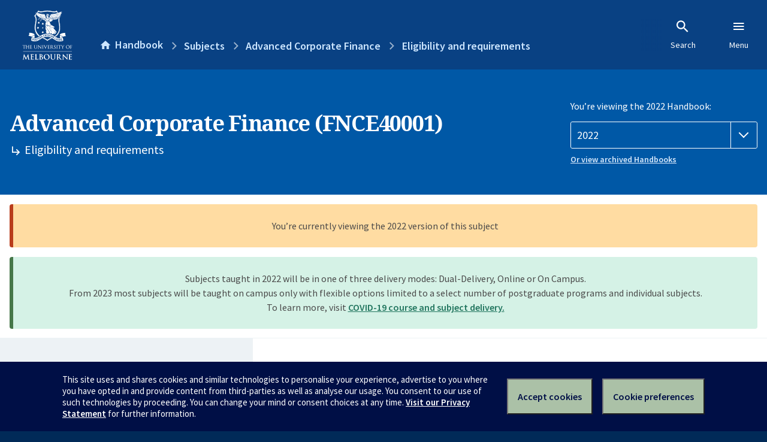

--- FILE ---
content_type: text/javascript
request_url: https://handbook.unimelb.edu.au/rew-the-dare-is-thounce-Attentriend-their-and-La
body_size: 219546
content:
(function(){var A=window.atob("[base64]/AD7ABEA+wAOAPwA/QAPAPsA/gD9ABEA/QAOAP4A/wAPAP0AAAH/ABEA/[base64]/ATYAvwG+AbsBvgFuAb8BbgGwAb4BsAEJAG4BbgEGALABsAFuAQgBbgEIALABsAEGAG4BbgGwAQUBsAEGAG4BbgGwAQkBsAEHAG4BbgEGALABsAFuATAAbgEFALABsAGhAW4BbgE1ALABoQGdAcAAsAEPANwA3ACwAREAsAEPANwAvgGwAREAsAEOAL4BvwEPALABwAG/AREAvwEDAMABwQENAL8BvwGhAcEBwgEDANUAwwENAMIBwgG/[base64]/[base64]/Ac8BvwE5AJgBzwG/[base64]/AEPAPsB/QH8AREA/AEPAP0B/gH8AREA/AEOAP4B/gEPAPwB/AH+AREA/gEOAPwB/AEDAP4B/gENAPwB/AH6Af4B/wEOAP0BAAIPAP8BAQIAAhEAAAIOAAECAgIPAAACAAICAhEAAgIOAAACAAIDAAICAgINAAACAAL8AQIC/[base64]/[base64]/QCWAKICowINAP0A/[base64]/AsACvwIDAMECwQINAL8CvwJBAMECwQIDAPsA+wANAMECwgIMAPsAwwI1AMICxAImAlYCxQISAMQCxgIuAVUBxwLFAsYCxgIDAMcCxwINAMYCxgLDAscCyAINAJYAyQIEAMgCyAIDAMkCyQINAMgCyALGAskCxgK/[base64]/AL7AhYA+wKsAvwC/AIGAPsC+wI1APcC/QL7AtAC/gINADcCNwIMAP4C/wI1ADcCAAMzAU0CAQMSAAADAAMBA98C3wISAAADAANyAeICAQMSAAADAgMNAbwAAwNaAgIDBAMBAwMDAQPfAgQD3wIDAAEDAQMNAN8C3wL/[base64]/A0ADPwM7A0EDQQMGAD8DPwMjAKsAQgMDAPoA+gANAEIDQgM/A/[base64]/[base64]/QCfAN9AxkAfgN8A9kAfwN5A34DfgN3A38DfwN9A9kAgAN/A/4C/gJ+A4ADfgPuAv4C/gJ0A34DfgMGAP4C/[base64]/[base64]/[base64]/YD8wPrA/kD+QMGAPMD8wMjAMYD+gMDACYBJgENAPoD+gMMACYB+wPzA/oD/AMGAPsD+wMjACYBJgENABACEAIMACYB/QP7AxAC/gMGAP0D/QMDALQBtAENAP0D/QMjALQB/[base64]/[base64]/[base64]/[base64]/ABOBBEATgQOAPwATwQDAE4EUAQNAE8EUQQMAFAEUgQHBFEEUwQDAP4A/[base64]/[base64]/AC/BBEAvwQPAPwAwAS/[base64]/[base64]/AQSAFkD/QT8BOkC/gT7BP0E/QT6BP4E+gQDAP0E/QQNAPoE+gQFAv0E/QQnAPoE+gQuAP0E/QQGAPoE+gTYABYA/gQTAPoE/wT+BBkAAAUFAv8E/wQnAAAFAAUuAP8E/wQGAAAFAAX/BEsC/wT9BAAF/QQnAP8E/wTsBP0E/QTzBP8E8wQGAP0E/QTzBCMD8wQGAP0E/QTzBAgB8wQIAP0E/QQGAPME8wT9BAUB/QQNAPME8wQGAP0E/QTzBOAE8wQlAP0E/QQGAPME8wT9BAkB/QQHAPME8wQGAP0E/QTzBDAA8wQkAP0E/QToBPME6AQGAP0E8wROAVwD/QT9APME/wQSAP0E/QRUAd4AAAUeAv0EAQX/[base64]/[base64]/[base64]/A8AFvwULADQCwAW/BcoDvwXABRYAwAW/[base64]/QL8AtUF/AJCAP0C/QIDAwkDAwP8Av0C/AIGAAMD/QIHBBQDAwP9AhcC/QIHAwMDAwMGAP0C/QIKA5wAzgUGAP0C/QISAwoE1QUGAP0C/[base64]/BXICcgK6BfkC+QK3BXICcgK1BfkC+QKxBXICcgKuBfkC+QKrBXICcgIyAPkC+QJyAjYAcgI5AB4D/AJyAjYAcgL5AvwC+QIGAHICcgIlA8sB/AIGAHICcgIZAbgAAwMSAHICcgJUAaoCBgMDA3ICCAMSAAYDBgOsARsDqwUSAAYDrgU1ArICsQWrBa4FtQUIA7EFsQUSALUFtQUmAtMAvwUSALUFtQXbAqYCxwW/BbUFvwUSAMcFxwUyAlMCywUSAMcFxwXLBT8CzQW/BccFvwWxBc0FsQUDAL8FvwUNALEFsQUmAL8FvwUTALACzgW/BRYAzwWxBc4FsQUGAM8FzgWsAQ4BzwUSAM4FzgXPBT8C0AUIA84FCAMDANAF0AUNAAgDCAMmANAF0AW/[base64]/[base64]/[base64]/[base64]/AXNBfoFzQUGAPwF+gWrAlMC/AUSAPoF+gX8BT8C/QX7BfoF+wUDAP0F/QUNAPsF+wUmAP0F/QWvAhkA/gX7Bf0F+wXNBf4FzQUyAPsF+wXNBTYAzQU5AHMD/QXNBTYAzQX7Bf0F+wUGAM0FzQV0AzkB/QUGAM0FzQX+ApID/gUGAM0FzQUFAoID/wUnAM0FzQUuAP8F/wUGAM0FzQVPAIkDAAbNBY8DzQUFAgAGAQYnAM0FzQUuAAEGAQYGAM0FzQUBBksCAQb/Bc0FzQUnAAEG/wWVA80FzQUGAP8F/wWNA9cFAQYGAP8F/wUSAIIDAgb/BRYAAwaIAwIGAgYGAAMGAwYcAJkDBAYDBpYDAwYCBgQGBAZCAAMGAwZDAIIDBQYDBoUDBgYEBgUGBAYGAAYGBQb/BXsD/wXiBQUG4gX/BaID/wWDA+IF4gUEBv8F/wUBBuIF4gVCAP8F/wUDBqIDAQZQAP8F/wVDAAAGAAb/BZwD/wUBBgAGAAbiBf8F4gUGAAAG/wWIAxkAAAYGAP8F/wWQA9cF1wWRA/8F/wUABtcF1wXiBf8F4gXNBdcFzQUxAOIF1wUGAM0FzQWVA9AF4gUGAM0FzQUGAIAD/wXNBQ0AzQUnAP8F/wXiBc0F4gUGAP8F/wUGAOIF4gX/BdsB/wXXBeIF1wUEAP8F4gUyANcF1wXiBTYA4gVSAJkD/wVGAOIF4gX/Be4F/wXXBeIF1wUGAP8F4gWVAzYA/[base64]/[base64]/gUPAPsF/wX+BREA/gUOAP8FAQYPAP4F/gUBBhEAAQYOAP4F/gUDAAEGAQYNAP4F/gX4BQEG+AW6BP4F/gVOAvgF+AUGAP4F/gXiATUBBAYGAP4F/[base64]/AImA74EvgT5AvwC+QKqBb4E/AKkBfkC+QKiBfwC/AKgBfkC+QKcBfwC/AKbBfkC+QKXBfwC/AKFBfkC+QJcBfwC/AIjBfkC+QLKBPwC/ALlBPkC+QLPBPwC/AK5BPkC+QK1BPwC/AKyBPkC+QKvBPwC/AKsBPkC+QKoBPwC/AKlBPkC+QKiBPwC/AKgBPkC+QKeBPwC/AKbBPkC+QKYBPwC/AKQBPkC+QKMBPwC/AKJBPkC+QKIBPwC/AKGBPkC+QKBBPwC/AJkBPkC+QJeBPwC/AJYBPkC+QJWBPwC/AJUBPkC+QJNBPwC/AJLBPkC+QJIBPwC/AJGBPkC+QJEBPwC/AJABPkC+QI+BPwC/AI7BPkC+QI4BPwC/AI1BPkC+QIzBPwC/AIyBPkC+QIxBPwC/AIvBPkC+QItBPwC/AIqBPkC+QIoBPwC/AIkBPkC+QIhBPwC/AIfBPkC+QIeBPwC/AIcBPkC+QIZBPwC/AIUBPkC+QISBPwC/AIOBPkC+QIMBPwC/AILBPkC+QIGBPwC/AIFBPkC+QIBBPwC/AL+A/kC+QL8A/wC/AL5A/kC+QLsA/wC/ALpA/kC+QLnA/wC/ALlA/kC+QLeA/wC/ALbA/kC+QLaA/wC/ALVA/kC+QLQA/wC/ALMA/kC+QLHA/wC/AK7A/kC+QKqA/wC/AJgA/kC+QJFA/wC/ALoAvkC6AKBAvwCgQIJAOgC6AIGAIECgQLoAggB6AIIAIECgQIGAOgC6AKBAgUBgQIGAOgC6AKBAgkBgQIHAOgC6AIGAIECgQLoAjAA6AIFAIECgQIFAugC6AInAIECgQIuAOgC6AIGAIECgQL9ACkC+QISAIECgQIRAR8C/AL5AoECRQMSAPwC/AKsARUCxwMSAPwC/AIBBT4C0APHA/[base64]/AvkD+QNEA+wD7AMGAPkD+QMSAF0D/AP5AxYA+QNiA/wD/AMGAPkD+QPnA9AC5wP5AwQC+QMGAOcD5wMTAGgD/gPnA10DAQTXAv4D/gOyAQEEAQT5A/4D+QP8AwEE/ANCAPkD+QNDAF0D/gPnA+YCAQT5A/4D+QP8AwEE/AMGAPkD+QNiAxkA/gMGAPkD+QNsAx4BAQQGAPkD+QNnA2MDBQQGAPkD+QObAcMABgQcAPkD+QMjBG0DCwQLAKIDDAQLBMoDCwQMBBkADgQLBCUBEgT5Aw4E+QMjBBIEDgQMBCUBEgQOBPsADgT5AxIE+QMGBA4EDgQjBPkD+QMMBPsAEgT5A3sB+QMOBBIEDgRvA/[base64]/[base64]/kD+QPsAw8EDwTVA/[base64]/[base64]/[base64]/Ay4DjQYGAIYGhgZSADIDjgYTAIYGhgaOBhkAjgY0A4YGhgYGAI4GjgY7A0ADjwYGAI4GjgYcAAQCkAaOBjIBjgZCA5AGkAaPBo4GjgaGBpAGhgaNBo4GjQYxAIYGhgYGAI0GjQY/A4gGiAYGAI0GjQYGAC8DjgaNBg0AjQYnAI4GjgaIBo0GiAYGAI4GjQYGAIgGiAaNBtsBjQaGBogGhgYEAI0GiAYGAIYGhgY/[base64]/[base64]/[base64]/[base64]/ApAFkAUvA4IFggUGAJAFkAUSADIDlAWQBRYAkAU7A5QFlAUGAJAFkAUIBdACrgWQBS4DXAYGAK4FrgUTAEADXQauBTIDXwbXAl0GXQY0A18GXwZcBl0GXAaUBV8GXQZCAFwGXAZDADIDXwauBeYCYAZcBl8GXwZdBmAGXQYGAF8GXwY7AxkAYAYGAF8GXwY/Ax4BYgYGAF8GXwabAT0DYwZEAF8GXwYiBAQCZgYLAIIDaAZmBsoDaQZoBhkAagZpBioBawZfBmoGXwZjBmsGagaaBioBawZfBmoGXwa/[base64]/[base64]/YG9gYGAPgG+AbYAJkA+QYzAPgG+gYBBVYC+wZcBPoG+gYyBPsG+wYSAPoG+gZPAhwD/AYSAPoG+gZGAQcB/QYoAvoG/gb8Bv0G/Ab7Bv4G+wYSAPwG/AawANMA/QYSAPwG/gZyAVUB/warAv4G/gb9Bv8G/wYSAP4G/gZDBa4CAAcSAP4G/gZgBPEGAQcAB/4G/gb/BgEH/wb7Bv4G+wYDAP8G/wYNAPsG+wb5Bv8G/wb7BssB+wYyAP8G/wb7BjYA+wZVADYAAAf/BvsG/wYJAAAHAAcGAP8G/wYAB84BAAcGAP8G/wYABwgBAAcIAP8G/wYGAAAHAAf/BgUB/wYGAAAHAAf/BgkB/wYHAAAHAAcGAP8G/wYABzAAAAcFAP8G/[base64]/BlYEVgQxAAAH/wYGAFYEVgQGAKMDAAdWBA0AVgQnAAAHAAcJAFYEBAcGAAAHAAcGAAQHBAcAB9sBAAf/BgQH/wYEAAAHAAcGAP8G/wb9ALgABAcSAP8G/wYoAtgCBQcRAf8GBgcEBwUHBQcSAAYHBgdaAh8CBwcSAAYHBgcjAvoGCAcHBwYHBgcFBwgHBQcSAAYHBgcFB/4G/gYDAAYHBQcNAP4G/gb5BgUHBQf+BssB/gYyAAUHBQf+BjYA/gYFB/sGBQcJAP4G/gYGAAUHBQf+Bs4B/gYGAAUHBQf+BggB/gYIAAUHBQcGAP4G/gYFBwUBBQcGAP4G/gYFBwkBBQcHAP4G/gYGAAUHBQf+BjAA/gYFAAUHBQccAP4G/gZAAKACBgf+BgoE/gZAAAYHBgf+BgIH/gZOAAYHBgf+BgMH/gYFBwYHBQcxAP4G/gYGAAUHBQcGAKUDBgcFBw0ABQcnAAYHBgcJAAUHBwcGAAYHBgcGAAcHBwcGB9sBBgf+BgcH/gYEAAYHBgcGAP4G/gZcBBsDCAdiBf4G/gYDAAgHCQcNAP4G/gb5BgkHCgf+BssB/gYyAAoHCgf+BjYA/gYKB/sGCgcJAP4G/gYGAAoHCgf+Bs4B/gYGAAoHCgf+BggB/gYIAAoHCgcGAP4G/gYKBwUBCgcGAP4G/gYKBwkBCgcHAP4G/gYGAAoHCgf+BjAA/gYFAAoHCgccAP4G/gYKB0kCCgcGAP4G/gZSACQBCwcTAP4G/gYLBxkACwdOAv4G/gYGAAsHCwe6BAQBBAHiAQsHCwf+BgQBBAEKBwsH/gYxAAQBBAEGAP4G/gYGAEECCgf+Bg0A/gYnAAoHCgcJAP4G/gYGAAoHCgcGAP4G/gYKB9sBCgcEAf4GBAEEAAoH/[base64]/gADwcdABQHFQdSAA8HDwdGABUHFQcPB/[base64]/[base64]/[base64]/gb0BvYGAAepBv4GqQYSAAAH/[base64]/[base64]/AscCLgcqB8kCKge/Ai4HLgfzAioHKgcGAC4HLgcSAPcCLwcuBxYALgcFAy8HLwcGAC4HLgf/AtACMAcuB/oCMQcGADAHMAcTAAkDMgcwB/[base64]/AzgHNwcMBLIAOAc3B3MFNwdlBjgHZQYSAzcHNwcGAGUGZQYVAx4DOAcGAGUGZQYfA/ECOQcGAGUGZQYSACQDOgdlBhYAZQYlAzoHOgcGAGUGZQY1APECOwdlBtACZQY1ALACPAdlBgEDPQc8ByQDPAc7Bz0HPQc6BzwHPAdCAD0HPQdDACQDPge/BeYCvwU9Bz4HPgc8B78FvwUGAD4HPAclAxkAPgcGADwHPAcpAx4BPwcGADwHPAcLAC4DQAc8BxADPAdAB+IDQAc8B+MDPAcvA0AHQAcGADwHPAc0AzIDQQcGADwHPAcdAzYDQgc8ByEDPAc7A0IHQgcGADwHPAc/[base64]/B8QAxAA+B7gEuAS/[base64]/[base64]/[base64]/AYUHfwEGAIIHggcjAHkHhQcTAH4HfgeFB4MHgweCB34Hfgd/AYMHfwEGAH4HfgcjAIQHggcGAH4HfgeCBw0AggcnAH4Hfgd/AYIHfwF/B34HfgcGAH8BfwEjAL0Bfwd/AR4BfwEGAH8HfwcjAIEHgQcGAEADggcOAK8GgwcDAIIHhAcNAIMHgwc4AIQHhQfYAIQHhgcSAIUHhweGBxYAhgeDB4cHgwcGAIYHhgd3A20DhwcLAJkDiAeHB/[base64]/[base64]/[base64]/B00BTQF/AbkBfwF+B00BTQF8B38BfwF6B00BTQExAH8BfwEGAE0BTQEDADcDuQENAE0BTQEjALkBuQEGAE0BTQG5AQ0AuQEnAE0BTQEJALkBuQEGAE0BTQEGALkBuQFNAdsBTQF/[base64]/B8cCgQd6B8kCege/AoEHgQdpBXoHaQUGAIEHegcOAHwHfAcDAHoHgQcNAHwHfAcjAIEHhAcMAIEHhgcSAIQHiweGBxYAhgd8B4sHiwcGAIYHhgd/B9ACfwcMAHoBkQeGB38HfwcGAJEHhgcjAHoBkQcDAHsCewINAJEHkQcMAHsClgcTAJEHkQeWB4QHlwfXApEHkQeGB5cHhgd/B5EHfweLB4YHhgdCAH8HfwdDAIQHhAeWB+YCiwd/B4QHfweGB4sHhAcGAH8Hfwd8BxkAfAcGAH8HfwcjAH4Hfgd/Bx4BfwcGAH4HfgcjAHsCewIDAHwChgcNAHsCewIMAIYHiwd+B3sCewIGAIsHfgcjAIYHhgcMAIYCiwe/[base64]/[base64]/[base64]/[base64]/[base64]/A94H3gcOAHUH4AcDAN4H3gcNAOAH4AcMAN4H4QcLAOAH4gfhB8oD4QfiBxkA4wfhByoB4QffB+MH3weOBOEH4QcTAOAH4AfhByoB4QffB+AH3we/[base64]/AH7QcGAPIH8AcjAPEH8QcDAO8H8gcNAPEH8QcMAPIH8wcdA/EH8QfzByED8wfwB/EH8AcGAPMH8QcjAPIH8gcDAFMBUwENAPIH8gcMAFMB8wfxB/IH8QcGAPMH8gcjAFMBUwEDAHQBdAENAFMBUwEMAHQB8wfyB1MBUwEGAPMH8gcjAHQBdAEMAGEF8wfyB3QBdAEGAPMH8gcjAGEF8wcDANUG9AcNAPMH8wcMAPQH9QfyB/MH8gcGAPUH8wcjAPQH9AcDAKUFpQUNAPQH9AcMAKUF9QfzB/QH9AcGAPUH9QcjAKUFpQUMAF4F9gf1B6UF9QcGAPYH9gcDAJgC9wcNAPYH9gcMAPcH+AdMAPYH+Qc1AKUFpQX5B0oH+QcOAJgCmAIDAPkH+gcNAJgCmAIMAPoH+wccAJgCmAIDAKYF/AcNAJgCmAIMAPwH/Qf7B5gCmAKlBf0HpQUyAJgCmAKlBTYApQU1APYH+welBVsCpQUDAIsFiwUNAKUFpQUMAIsF/Qf7B6UF+weYAv0HmAIGAPsH+wcjAPwH/QcTAPYH9gf9B6UFpQX7B/YH9geYAqUFmAIGAPYHpQUjAIsFiwUGAKUFpQWLBQ0AiwUnAKUFpQWYAosFmAL4B6UFiwUGAJgCmAIjAF4FpQWYAh4BmAIGAKUFpQUjAPoH9gcDAKcB+AcNAPYH9gfYAPgH+gdNB/YHTQcLAPoH+gdNB+sETQcOANUG1QYDAE0H+wcNANUG1QbYAPsH/Qf6B9UG1Qb9B1EH+gcSANUG1QZTB/[base64]/[base64]/UH8wcGAPsH9QcjAKIBogH1B9AA9QcGAKIBogEjAPQH9AeiAaUAogEGAPQH9AcjAPoH+gcdAF8HXwc1APoH+wdfB2QHZAf7ByAA/Qf0B2QH9AcGAP0H/QcjAN4H3gcDAHUHdQcNAN4H3gcMAHUH/gf9B94H3gcGAP4H/QcjAHUH/gcPANQA1AD+BxEA/gcDANQA/wcNAP4H/gcMAP8HAAj9B/4H/QcGAAAIAAgOANQAAQgDAAAIAggNAAEIAQgjAAIIAwgMAAIIAggSAAMIBAgCCBYAAggBCAQIBAgGAAIIAgg1AP4H/gcCCNACAggDAJ4EngQNAAIIAggMAJ4EBQgEAAIIAghHAAUIBQgCCDoDAgj+BwUI/gcECAIIAghCAP4H/gdDAAMIAwgDAKAEoAQNAAMIAwgMAKAEBAj+BwMI/gcCCAQIAggGAP4H/gcBCBkAAQgGAP4H/gcjAP8H/wf+Bx4B/gcGAP8H/wcjAJ4EAwgDAPAA8AANAAMIAwgMAPAABAgHBAMIAwgDAO4A7gANAAMIAwgMAO4ABQgECAMIAwj/BwUI/[base64]/[base64]/[base64]/[base64]/CBYAPwg+CEEIQQgGAD8IPwg1ADUINQg/CNACPwgMAGUHQggEAD8IPwhHAEIIQgg/CDoDPwg1CEIINQhBCD8IPwhCADUINQhDAEAIQAgDAGcBZwENAEAIQAgMAGcBQQg1CEAINQg/[base64]/[base64]/[base64]/[base64]/[base64]/AgSAPsI+wj8CD8C/Aj6CPsI+gj5CPwI+Qg4BvoIOAYDAPkI+QgNADgGOAbwCPkI+QgGADgGOAYMAHUG+gjACDgG+wgOAHQG/AgDAPsI/QgNAPwI/AgMAP0I/ggEAPwI/wj6CP4I+ggxAP8I/ggGAPoI+ggDAEwGTAYNAPoI+ggjAEwGTAYGAPoI+ghMBg0ATAYnAPoI+ggJAEwG/wgGAPoI+ggGAP8I/wj6CNsB+gj+CP8I/ggEAPoI+ggGAP4I/ggjAP0I/QgOAM8H/wgDAP0IAAkNAP8I/[base64]/QENAA8JDwkMAP0BEAkEAA8JEQkHCRAJBwkxABEJEAkGAAcJBwkDAP8B/wENAAcJBwkjAP8BEQkGAAcJEgkRCQ0AEQknABIJEgkJABEJEQkGABIJEgkGABEJEQkSCdsBEgkQCREJEAkEABIJEQkGABAJEAkjAP0B/QEDAMoHygcNAP0B/[base64]/[base64]/[base64]/[base64]/[base64]/AVEAvwFOCc8BzwFQAL8BvwEDAGIBYgENAL8BvwF5AmIBTgm/AcMBvwHKB04JTgnPAb8BvwFQAE4JTgm/AUwJvwFNCU4JTAkGAL8BvwFMCeAETAkGAL8BvwEGAEwJTAm/AdsBvwFgAEwJTAkEAL8BvwEGAEwJTAlECVEARAkJAEwJTAkGAEQJRAlMCQgBTAkIAEQJRAkGAEwJTAlECQUBRAkGAEwJTAlECQkBRAkHAEwJTAkGAEQJRAlMCTAATAkFAEQJRAnEAUwJTAn3AUQJRAm/AUwJvwFLCUQJRAlGCb8BvwFKBEQJSgQGAL8BvwFKBAgBSgQIAL8BvwEGAEoESgS/AQUBvwEGAEoESgS/AQkBvwEHAEoESgQGAL8BvwFKBDAASgQFAL8BvwFCCUoESgQGAL8BvwEjAJkIRAkOABAETAkDAEQJTQkNAEwJTAkMAE0JTgm/[base64]/gCFCYMJhQkSAIYJhgmFCYIJggn+AIYJ/gCACYIJggkGAP4A/[base64]/gJ+gkSAPkJ+QnUAvMJ+wn6CfkJ+QnyCfsJ8gkSAPkJ+QkXA3QE/AlUAfkJ/QkSAPwJ/AkNAeIC/gm7APwJ/wn9Cf4J/QkSAP8J/gn9CZAJkAnyCf4J8gkDAJAJkAkNAPIJ8gmrCZAJkAkGAPIJ8gkjAMMDwwPyCWoJ8gkGAMMDwwMzAGoJagnDA5cJlwlqCRkAagkGAJcJlwnDA+0G7QaXCRkAlwkGAO0G7QbDA4wJwwPtBhkA7QYGAMMDwwMjAIMBjAnDA0sD/QkGAIwJjAlNBhMI/gkSAIwJjAkyAsEC/wkSAIwJAAojAhwDAQr/CQAKAAr+CQEK/gkSAAAKAAo8AtwCAQoSAAAKAgoJAtMAAwoBCgIKAgoSAAMKAwqsASABBAoSAAMKBQoECh0GBgoCCgUKAgr+CQYK/gkDAAIKAgoNAP4J/gkIAgIKAgoDAIEBgQENAAIKAgoMAIEBBQr+CQIK/[base64]/[base64]/[base64]/ChEAfwoDAH0KfQoNAH8KfwrcAX0KgAoOAPED8QMPAIAKgArxAxEA8QMOAIAKgAoDAPED8QMNAIAKgAp/CvEDfwoFAoAKgAonAH8KfwouAIAKgAoGAH8KfwoPAMcHxwd/ChEAfwoPAMcHxwd/[base64]/[base64]/[base64]/[base64]/[base64]/BJ4K/wQSAJoKmgrUAlUBnQoSAJoKngpUAZIAnwqdCp4KnQoUBZ8Knwr/BJ0K/wQSAJ8KnQqwANwCnwoMBZ0KnQoSAJ8KnwpaAjQBoAoSAJ8KoQqgClkHoAqdCqEKnQoSAKAKoAqdCnsEewT/BKAK/wQDAHsEewQNAP8E/wR7CnsEewQDAN8B3wENAHsEewQMAN8BnQr/BHsE/[base64]/[base64]/[base64]/wANANAK0AoMAP8A0QokCNAKJAgGANEK0QojAP8A/wADAHwBfAENAP8A/wAMAHwB0go1AP8A0wrSCscC1ArTCskC0wq/[base64]/A90K3QoDAOwB7AENAN0K3QoMAOwB3woLAN0K4ArfCsoD3wrgChkA4ArfCisB3wreCuAK3graCt8K3woGAN4K3gojAEYGRgYDAPwA/[base64]/AoZAQMJAwkSAPwK/AoNAR4GHgYDCfwKAwkSAB4GHgYcBVcB/AouBh4G/QoSAPwK/AoVAQoC/gouAfwK/Ar9Cv4K/QoDCfwKAwkSAP0K/ApyAVwD/QqrAvwK/goSAP0K/Qr9ADQG/wr+Cv0K/QoSAP8K/gozARkJ/woSAP4K/gpzBHkEAAv/Cv4K/gr9CgAL/QoDCf4KAwkDAP0K/QoNAAMJAwn6Cv0K/QqhAWsKawr9Cp0D/Qq3CmsKawpjCP0K/goTAGsKawr+Cn8G/goyAGsKawr+ClEA/gprCv0KawoDCf4KAwkxAGsKawoGAAMJAwkDAGYEZgQNAAMJAwkjAGYE/QoGAAMJ/gr9Cg0A/QonAP4K/goJAP0K/QoGAP4K/goGAP0K/Qr+CtsB/gprCv0KawoEAP4K/QoGAGsKawrYACUC/gozAGsKawocBVkC/woMBWsKAAugBf8K/woSAAALAAsSAKMKowqxAhIFAQsAC6MKowr/CgEL/woSAKMKowrUAlcBAQsSAKMKAgspBVwDAwurAgILAgsBCwMLAQsSAAILAgteA9wCBAsSAAILAgtPAvEGBQsECwILAgsBCwULAQv/CgIL/woDAAELAQsNAP8K/wr+CgELAQv/CssB/woyAAELAQv/CjYA/woBC/sGAQsJAP8K/woGAAELAQv/Cs4B/woGAAELAQv/CggB/woIAAELAQsGAP8K/woBCwUBAQsGAP8K/woBCwkBAQsHAP8K/woGAAELAQv/CjAA/woFAAELAQscAP8K/[base64]/goIA8sBCAMyAP4K/goIAzYACAP+CvsG/goJAAgDCAMGAP4K/goIA84BCAMGAP4K/goIAwgBCAMIAP4K/goGAAgDCAP+CgUB/goGAAgDCAP+CgkB/goHAAgDCAMGAP4K/goIAzAACAMFAP4K/gocAAgDCAMMABMCBwv+CggD/[base64]/sH+wcFAkkCKgsnAPsH+wcuACoLKgsGAPsH+wcFAssBLAsnAPsH+wcuACwLLAsGAPsH+wcsC0sCLAsqC/[base64]/[base64]/[base64]/Bh4FSgtJC30JfQkDAEoLSQsNAH0JfQkIAkkLSgt9CQsDfQkGAEoLSgudBo8FSwtKC5cASgsCC0sLSwvwAkoLSgsGAEsLSwsoBR0GTAvWBksL1gYDAEwLSwsNANYG1gYIAksLTAvWBs0C1gYGAEwLTAs1AMEDTQtMC8cCTgtNC8kCTQu/[base64]/A8kDVQsLACsCVgtVC8oDVQtWCxkAVwtVCysBVQtQC1cLUAsiBFULVQtWCysBVgtVC/[base64]/oDZAtcCyEDXAvzA2QLZAsGAFwLXAv7A/[base64]/CXQL/wlvAXULbwESAP8J/wlvAQYKbwEDAP8J/wkNAG8BbwFcC/8J/wlvARsEbwEGAP8J/wmoADECBgoGAP8J/wk1AFIBdAv/[base64]/[base64]/CxEAfwsPAPUD9QN/[base64]/[base64]/[base64]/[base64]/AtcL1ws7A9YL1gsGANcL1wsSAEAD2AvXCxYA1wtCA9gL2AsGANcL1wvVC9AC1QvXCzYD1wsGANUL1QsTAAQC2QvVC0AD2gvXAtkL2Qs/[base64]/CO8B7wEvCuYLfwjcAXgGeAZ/CIYFfwjvAXgG7wHTC38IeAYxAO8B7wEGAHgGeAYGB18ABgcGAHgGeAYGAJUDfwh4Bg0AeAYnAH8IfwgGB3gGBgcGAH8IfwgGAAYHBgd/CNsBfwjvAQYH7wEEAH8IBgcGAO8B7wEoArgAfwj9AO8B7wESAH8IfwiHBWgGLwrvAX8IfwgSAC8KLwozBC8B0wsuBi8KLwoSANML0wteA4IE5gsqBtML5wsvCuYLLwp/[base64]/IL8AvuC/ML7gsSAPAL8AtUAa0C8gsSAPAL8Au7AFcB8wsSAPAL9AvzC7EFsQXyC/[base64]/[base64]/Cm8BbwG8CuYA5gCeB28BbwHsBuYA5gCrB28BbwFbB+YA5gCxCm8BbwGzCuYA5gB4BG8BbwFeBuYA5gCiCm8BbwGhCuYA5gD/[base64]/[base64]/[base64]/[base64]/[base64]/[base64]/[base64]/[base64]/ECDQMGAPsC+wLYAOIANQMsA/[base64]/kD+QMNA74DvgMMA/kD+QM4B74DvgPZAvkD+QM1B74DvgM0B/[base64]/[base64]/[base64]/wQSAMcEGwWwAFMCJwX/BBsF/wTzBCcFGwUSAP8E/wQSAPgJJwXUAt4ANAX/BCcF/wQSADQFNAUSAFoFPAU0BQ4FPwX/BDwF/wQbBT8FGwUSAP8E/[base64]/[base64]/wQSANAGDgV1AY0E0AY1Ag4FMAcSANAG0AbGATAFWgcwB9AG0Ab/[base64]/B4QHfwcSAIYHhgdeAwMEhwcSAIYHhgcPBekCiweHB4YHhwd/[base64]/[base64]/QINALMHswecAf0C/QKzB0MGswflAf0C/QJ9BrMHtQdvA/0C/[base64]/EH8QfsB/IH8gfNB/EH8QcSAPIH8gcSANIH8wdyASkC9AfGAfMH9QfyB/QH9AcSAPUH9QdfA9gC/QfbAvUH9QcSAP0H/QeRBdUH/gf1B/0H9Qf0B/4H9AcSAPUH9QcSANkH2Qf1B9sH2wcSANkH2QcjAmkE9QcuAdkH2QcSAPUH9QfZBygB2QfbB/UH2wf0B9kH2QfxB9sH2wcDANkH2QcNANsH2wf5A9kH2QfbBzsG2wcGANkH2QcOANME0wQDANkH2QcNANME0wTtA9kH2QcDAIsCiwINANkH2QfTBIsC0wTlAdkH2QdaBtMEWgbZB6gGqAZvA1oGWgYGAKgGqAZPAqYC9AcSAKgG9Qf0B90H3QcSAPUH9AfpB7kE6QfdB/QH3QfEB+kHxAcSAN0H3QcSAEAE6Qc8ArEA9AcSAOkH9Qf0B+QI9AfdB/UH9QcSAPQH9AfhBmoL/QcSAPQH9AczBLwA/gcSAPQH/wf+B3YH/gf9B/8H/Qf1B/4H9QfEB/0H/QcSAPUH9Qf9B6UHpQcDAPUH9QcNAKUHpQf5A/UH9QelB6UFpQcGAPUH9Qf9B0sESwQDAPUH9QcNAEsESwT5A/UH9QdLBGwFSwQGAPUH9QcZAk8G/Qe8B/UH9QcSAP0H/QceAqgG/gcSAP0H/QcuAdML/wf+B/0H/Qf1B/8H9QcSAP0H/QfKBEAEQAQSAP0H/Qc8At0E/gcSAP0H/QdsBJYF/wf+B/0H/QdABP8H/gf1B/0H/QcSAP4H/gdyASQC/wdeA/4H/gcSAP8H/wf+B6cHAQgSAP8H/wcBCK4HrgcSAP8H/weuB4YHrgf9B/8H/wcDAK4HrgcNAP8H/wf5A64Hrgf/BzsG/wcGAK4HrgfZB+0G7QZvA64HrgcGAO0G7QbzC/QIAQjyC+0G7QYSAAEIAQhOAS8BAghsBAEIBAgSAAIIDwhUA/[base64]/AHzQcSAOwH7AcSAAEI8AdzBBwDAQhUA/AHEgjsBwEIAQgSABIIEghQBT8GPwYSABIIEgiwADkGOQY/BhIIPwYBCDkGOQYSAD8GPwYSAFMFUwU/BgQIPwYSAFMFUwXbAmkEAQgoAlMFBAgSAAEIAQhcBHUFEggECAEIAQg/BhIIPwY5BgEIOQbNBz8GPwYDADkGOQYNAD8GPwb5AzkGOQY/[base64]/BEAF/wQdB9gGQAUSAP8E/wQSAPIF8gX9ALMH2Ab/BPIF/wQSANgG8gU7BTEFMQU8BfIFPAX/BDEF/wQSADwFMQURB2kFPAUSADEFMQWHBbgAaQVQBTEFMQU8BWkFPAUSADEFMQVsBAQIaQUSADEFMQWwAAgL8gVpBTEFMQU8BfIFPAX/BDEF/wRABTwFMQUDAP8E/wQNADEFMQX5A/8E/wQxBTsGMQUGAP8E/wTVAXgFPAX/BH0K/wTlATwFPAV9Bv8EQAVvAzwFPAUGAEAFQAXGBmgEaQW9BkAFQAVBBWkFQQXHBEAFQAUSAEEFQQX9AFMCaQUSAEEFQQVpBXIEcgQSAEEFQQUSAB0JaQVeAyAB8gVBBWkFaQVyBPIFcgQSAGkFaQUSAA0J8gVGAQoCvQZpBfIFaQUSAL0G8gVMAnEEvQYAB/[base64]/Be8FPwUSAPIF7wUSAGAH8gXvBWQH7wUSAPIF8gWRBWkEDwYSAPIFrAYuAaYCtAYPBqwGDwbvBbQG7wU/[base64]/8E/wRvA1gGWAYGAP8E/wQ9BlkFfQYSAP8E/wRQBrkH2AZ9Bv8E/wQSANgGfQYFCNML2AYSAH0GfQYSAMgH2wZ9Bi4FLgXYBtsG2Ab/BC4F/wQSANgGLgWuCukH2AYSAC4FLgUaCZYFlgXYBi4FLgUSAJYFlgVrC/QH2AYSAJYFlgXYBrQGtAYuBZYFLgX/BLQG/wQSAC4FLgX/BA8GlgUDAC4FLgUNAJYFlgX5Ay4FLgWWBaUFlgUGAC4FLgX/BL0G/wQDAC4FLgUNAP8E/wT5Ay4FLgX/BGwF/[base64]/BO4A7gCWBZ4BngFYBu4A7gCLBZ4BngGPBe4A7gDQBZ4BngG7Bu4A7gAgA54BngHHBO4A7gDGBp4BngFaBe4A7gDzBJ4BngFABe4A7gCzB54BngE8Be4A7gAxBZ4BngEbBe4A7gAdCJ4BngE5Bu4A7gA/Bp4BngG9B+4A7gAeCJ4BngGuB+4A7gD/B54BngFLBO4A7gClB54BngFaBu4A7gDbB54BngHUB+4A7gDoB54BngH9Au4A7gB8B54BngFdB+4A7gCrB54BngFaB+4A7gDQBp4BngHIBu4A7gAvB54BngGqBu4A7gCTBZ4BngFeBe4A7gDTBZ4BngEyAO4A7gCeATYAngHuAGMD7gAGAJ4BngHZB9UG/QJvA54BngHuAP0C7gAyAJ4BngHuADYA7gDlAV4G/QKeAe4A7gAGAP0CngEZAocK/QK8B54BngESAP0C/[base64]/wQSAMcEGwUjAsECMQX/BBsFPAXzBDEF8wQSADwFMQUuAbQCPAUSADEFQAUyAlwDVAU8BUAFPAUSAFQFVAVWBg8KWgU8BVQFPAXzBFoF8wQDADwFPAUNAPME8wT5AzwFPAWtBjcFVAU8BcEBPAXlAVQFVAWZBDwFPAXzBFQF8wQGADwFPAW6B+IE4gQSADwFPAVMArYEVAW/[base64]/[base64]/BlQGPwY7BlgGOwYSAD8GPwYSAPYIVAY/BksEPwYSAFQGVAZGAXEEWAYSAFQGVAYeAvwCWgZYBlQGVAY/[base64]/[base64]/BhoGGgbvAVoG7wESABoGGgZ1AUsEPwYSABoGGga7ADYCWgYSABoGGgZaBlkHWgY/BhoGGgYSAFoGPwZcBAMEWgZzBD8GPwYSAFoGWgY/BoEFgQUaBloGGgbvAYEF7wEDABoGgQUNAO8B7wH5A4EFgQUOAKMBGgYDAIEFPwYNABoGGgbMAT8GWgYPAKYFpgVaBhEAWgYDAKYFsgYNAFoGWgYaBrIGGgblAVoGWgaZBBoGGgbvAVoG7wEGABoGGgZcBC8BWgYoAxoGGgYSAFoGWgZgBNgCuwaRBVoGyAYaBrsGuwZ/[base64]/BS8HfwUSAGgEaASpAFIDLwcSAGgEMAcvB6cKLwd/BTAHfwWyAi8HsgIMB38FfwUDALICsgINAH8FfwX5A7ICsgIPAIMHDAeyAhEAsgIOAAwHDAcDALICsgINAAwHDAedBrICLwcMB5wADAflAS8HLweZBAwHDAd/[base64]/AKYHpgenB24DbgNxA6YHpgcGAG4DbgPXBjQFpwcSAG4DbgMSAP0E/QQNARwDqAduA/0E/QSnB6gHpwcSAP0E/QSnB3YHdgcDAP0E/QQNAHYHdgf5A/0E/QQPAKYGpgb9BBEA/QQDAKYGpwcNAP0E/QRxBqcHqAf9BJ0D/QTlAagHqAeZBP0E/QR2B6gHdgcGAP0E/[base64]/[base64]/ALcDtwPUB1YHVgd0A7cDtwMGAFYHVgc4AKAA1AdOAIkD2QcDAG8GbwYNANkH2QfMAW8G2wfZB/[base64]/EH7QcPALwBvAHtBxEA7QcOALwBvAEDAO0H8QcNALwBvAGjBvEH8Qe8AZMFvAHlAfEHkwXyB7wBvAGTBY8DkwUGALwBvAFxBmwI8Qe8AZ0DvAG6BPEH8QdaALwBvAFAAJYD8ge8AZIDvAFAAPIH8ge8AYwAvAHxB/IH8QeQA7wBvAEGAPEH8QeVA4wA8gcGAPEH8QeXA4wA9AfyB/[base64]/AH7AdqALwGvAYDAG4FbgUNALwGvAbtA24FbgW8BsEGvAaABm4FwQbsB7wG7AfoAccG8QcDAHgI8gcNAPEH8QfsB/[base64]/UH9AfsBzMFMwUGAPQH7AcZBG4FGQTsBxkAbgUyABkEGQRuBTYAbgVGALwGvAZuBUsAbgUZBLwGGQQGAG4FbgUPABEGEQZuBREAbgUOABEGvAYDAG4FbgUNALwGvAZxBm4F9Ae8BsEAvAZXAPQH9Ae8BnsDvAZxBpsC9Qe8Bp0DvAb0B/UH9AfsB7wGvAYGAPQH7AcDAGEI9AcNAOwH7AejBvQH9AfsB0QK7Ac+APQH9AfsB3sD7AcGAPQH9AcPAOsI9Qf0BxEA9AcOAPUH9QcPAPQH9Af1BxEA9QcOAPQH9AcDAPUH9gcNAPQH9AejBvYH9gcOANEI/QcPAPYH9gf9BxEA/QcDAPYH9gcNAP0H/Qf0B/YH9Ac+AP0H/Qf0B3sD9AcGAP0H/QedBrsC/gf9B6UA/QdXAP4H/gf9B3sD/Qf+B5kD/wcGAP0H/Qf+B5wD/gcGAP0H/QcDAJ8GnwYNAP0H/QejBp8Gnwb9B8sE/Qc+AJ8Gnwb9B5kDAQgGAJ8GnwadBvMF8wWfBqUAnwZXAPMF8wWfBpkDAgjzBSEC8wUGAAIIAgjcAUMGBAgOAOsF6wUDAAQIBAgNAOsF6wUCCAQIAgg+AOsF6wUCCGQGZAaaA+sF6wUGAGQGZAb9B5wD/QcGAGQGZAafBpwDnwZkBkkCZAYGAJ8GnwYCCNME0wSeA58GnwYGANME0wTcATYKAgjTBJEG0wQ/[base64]/B4sAiwD0B9UA1QDsB4sAiwC8BtUA1QAZBIsAiwAzBdUA1QDlAIsAiwDvBNUA1QDBBosAiwDNBdUA1QAcBIsAiwC8AdUA1QAyAIsAiwDVADYA1QCLAKcDiwAGANUA1QCcAZEI2gAPAKEH5QDaABEA2gADAOUANwENANoA2gDVADcB1QDlAdoAvAFQANUA1QA/[base64]/[base64]/[base64]/[base64]/[base64]/QA9AANA6AAoAAMA/QA9AA4B6AAoADZAvQA9AA1B6AAoAA0B/[base64]/[base64]/BV8FXwVqBfQD9AMGAF8FXwWpCKQHagX0A18F9AM+BWoFPgU2BfQD9ANcAGgFNgX0A7EI9AM+BTYFNgUGAPQD9AOyCPYB9gEyAPQD9AP2ATYA9gFGAK4IPgX2ATYAXwVTAD4FPgX2AVEA9gFfBT4FPgX0A/[base64]/BREAfwUPADIFMgV/[base64]/YB9gHUA40CjQK+A/YB9gG3A40CjQIgA/[base64]/wFOAI0CngL/AdsH/wH+CJ4CngIGAP8B/wFNADgGtQL/AdwH/wG1Ag8JtQL/ARkA/wG1AhkAtQIGAP8B/wE1AI0CzAL/ATMK/wHMAjQKzAIBCf8B/[base64]/AcwC/wG1Ao0CjQKeAv8B/wF6Ao0CegIxAP8B/wEGAHoCegI4APkAjQJ6AuMB4wEGAI0CegLjAUwG4wEGAHoCegIGAOMB4wF6AtsBegL/AeMB4wEEAHoC/[base64]/[base64]/AE8gTbA9ME2wPEAfIE0wQGANsD2wMzAJgB8gTbA/AE8ATyBMwEzAQGAPAE8ARvBcIH8gTwBF4H8AQhC/[base64]/[base64]/QEGAAYBBgG/AUsDvwEGAAYBBgHdAZ4BngEGAAYBBgFzBC0C/wGlAgYBBgESAP8B/wHBBzwFDQIGAf8BBgESAA0C/wEjB8wGDQISAP8B/[base64]/[base64]/gA1BA0ANQQnAP4A/gAZBDUEGQTpA/4A/[base64]/MAIgMFAm4FbgUnACIDIgMuAG4FbgUGACIDIgOcAYkKcwUDAIQChAINAHMFcwUiA4QCIgMFAnMFcwUnACIDIgMuAHMFcwUGACIDIgPoAUkBSQEPAOoHggVJAREASQEDAIIFjwUNAEkBSQEiA48FIgMFAkkBSQEnACIDIgMuAEkBSQEGACIDIgOdBq8ErwQiA/[base64]/[base64]/wSJBfIE8gTtBP8E7QQSAPIE8gQSAOUL/wQpBbgAAwWsAf8EBwXyBAMF8gQSAAcFAwVcBN4ABwUSAAMFAwUHBacKBwXyBAMF8gTtBAcF7QQDAPIE8gQNAO0E7QQIAvIE8gTtBL0J7QQGAPIE8gSdBlYHAwXyBKUA8gS6BAMFAwULC/[base64]/Bc0BzQHEADMFxAASAM0BzQGtB/[base64]/[base64]/[base64]/[base64]/[base64]/[base64]/[base64]/[base64]/[base64]/QASANUG1Qb9APwC/QDYBtUG/ALOBv0A/QCpAfwCqQEDAP0A/QANAKkBqQHbA/0A/QCfAuUG/AL9AKcA/QAjC/wC/AITAP0A/QCqAZ0AnQD9AH8K/QD8Ap0AnQCpAf0A/QAGAJ0AnQASAAgHqQGdAEEHnQADAKkBqQENAJ0AnQDbA6kB/AJvBVMIzgb8Ak0E/AIjC84GTQSdAPwCnQAGAE0E/AJUATsBTQRCBvwC1QaXCk0ETQQSANUG1QZPAk0C2AZMAtUG1QYSANgG2AbbAh0G3QbVBtgG1QZNBN0GTQQDANUG1QYNAE0ETQTbA9UG1QaqAQEH2AbVBloEWgQjC9gG1QZNBFoETQQGANUGWgQTACwH1QZaBMsBWgTnAdUG1QYKB1oEWgRNBNUGTQSdAFoEnQD9AE0E/QDMBp0AnQCSB/0A/QB7BJ0AnQCQB/0A/QCPB50AnQCOB/0A/QCNB50AnQCMB/0A/QCfA50AnQDuAv0A/QCYA50AnQAqBP0A/QCRA50AnQAkBP0A/QAhBJ0AnQAfBP0A/QAeBJ0AnQAUBP0A/QASBJ0AnQB1A/0A/QDfAZ0AnQAFBP0A/QABBJ0AnQD+A/0A/QD8A50AnQDsA/0A/QBIAZ0AnQAxAP0A/QAGAJ0AnQAGAEIDSAGdAA0AnQAnAEgBSAEJAJ0AnQAGAEgBSAEGAJ0AnQBIAdsBSAH9AJ0AnQAEAEgB/QAJAJ0AnQAGAP0A/QCdAM4BnQAGAP0A/QCdAAgBnQAIAP0A/QAGAJ0AnQD9AAUB/QAGAJ0AnQD9AAkB/QAHAJ0AnQAGAP0A/QCdADAAnQAFAP0A/QAMBp0AnQAGAP0A/QBhB+0A7QDlBP0A/QAGAO0A7QBxBoYFSAHtAGsB7QACC0gBSAG4Cu0A7QD9AEgB/QCdAO0AnQA+Af0A7QAxAJ0AnQAGAO0A7QAGAE0I/QDtAA0A7QAnAP0A/QAJAO0A7QAGAP0A/QAGAO0A7QD9ANsB/QCdAO0AnQAEAP0A7QAGAJ0AnQC5Ch4B/[base64]/AuUE5QTXCgABAAEGAOUE5QQSAP8AWQXlBBYA5QRxAVkFWQUGAOUE5QR6AtACegLlBNUK5QQGAHoCegITAN8FoAV6Av8A3wXXAqAFoAXUCt8F3wXlBKAF5QRZBd8FWQVCAOUE5QRDAP8A/wB6AuYCegLlBP8A/wBZBXoCegIGAP8A/wBxARkAcQEGAP8A/wB8AR4BfAEGAP8A/wDaCtwK5QQGAP8A/wBjBkYGWQUTAMICoAVZBRkAWQX/AKAF/wAiBFkFWQULAMICoAVZBcoDWQWgBRYA3wVZBbMAWQX/AN8F/wAjBFkFWQWgBbMAoAVZBbsCWQX/AKAF/wDeClkFWQUGAP8A/wDgCuUKoAUGAP8A/wDjCuYK3wUGAP8A/wASAOIKDAb/ABYA/wDoCgwGDAYGAP8A/wDpCtACVgY1ANkFyAZWBgEDVgbIBuIKyAb/AFYGVgYMBsgGyAZCAFYGVgZDAOIKzAYTANkF2QXMBuYC1QZWBtkF2QXIBtUGVgYGANkF2QXoChkAyAYGANkF2QXrCh4B2AYGANkF2QXtCm4CbgIGANkF2QULAOsB3QbZBRAD2QXdBuID3QbZBeMD2QXvCt0G3QYGANkF2QXxCn0EfQQGANkF2QUdA/[base64]/[base64]/A/YG9QYLAFEH9gb1BsoD9Qb2BhcA9gb1BisD9QbxBvYG8QaOBPUG9QbzBisD8wbxBvUG8QbvA/[base64]/[base64]/A9kD2QMLANcD5QXZA8oD2QPlBRYA5QXZA8EA2QMNBeUFDQVBC9kD2QMGAA0FDQXfAuMC5QUGAA0FDQUqA80C6gYGAA0FDQU1ADwD8AYNBQEDDQXwBgsD8AYTAw0FDQUaA/AG8AZCAA0FDQXwBkMDQwMGAA0FDQULAMED8AYNBRADDQXwBuID8AYNBeMDDQW5A/AG8AYGAA0FDQUdA9MD0wMNBSEDDQXLA9MD0wMGAA0FDQXRA8kD8wYGAA0FDQWjBrIC9QYNBd8GDQUdAPUG3wZUAA0FDQUTAN8G3wahAdAH9QbfBvgA3wYNBfUGDQVOAN8G3wYNBQMHDQXWA98G3wYGAA0FDQXdA+ED9gYGAA0FDQUSAOAD+gYNBRYADQXkA/[base64]/AKjAB4FowCWCvwC/AISAKMAowASAIQKQwOjAIoKowASAEMDQwMSAI0KuwNDAwwLzAOjALsDowD8AswD/AIDAKMAowANAPwC/ALpBqMAowD8AssB/AIyAKMAowD8AjYA/AKjAPsGowAJAPwC/AIGAKMAowD8As4B/AIGAKMAowD8AggB/AIIAKMAowAGAPwC/AKjAAUBowAGAPwC/AKjAAkBowAHAPwC/AIGAKMAowD8AjAA/AIFAKMAowAcAPwC/AKjABACowAGAPwC/AI1AFECuwP8AscCzAO7A8kCuwO/AswDzAMCBLsDuwMGAMwDzAMSAKEC0APMAxYAzAMJBNAD0AMGAMwDzAP8AtAC/ALMAxoBzAMGAPwC/AITAAgE0wP8AqEC2QPXAtMD0wMmAdkD2QPMA9MDzAPQA9kD0ANCAMwDzANDAKEC0wP8AuYC/ALMA9MDzAPQA/wC/AIGAMwDzAMJBBkA0AMGAMwDzAMEBB4B0wMGAMwDzAMNBK8A2QMGAMwDzAMGBLkA3gO/[base64]/AI9AqMAowASAPwC/AKjAEEHowADAPwC/AINAKMAowDpBvwC/AKjAMsBowAyAPwC/AKjADYAowD8AvsG/AIJAKMAowAGAPwC/AKjAM4BowAGAPwC/AKjAAgBowAIAPwC/AIGAKMAowD8AgUB/AIGAKMAowD8AgkB/AIHAKMAowAGAPwC/AKjADAAowAFAPwC/AIcAKMAowD8AhQB/AIGAKMAowA1AFMEuwOjAMcCzAO7A8kCuwO/[base64]/[base64]/YG9gYGAFYFVgUOAGIFYgUDAFYFVgUNAGIFYgXtA1YFVgViBT8GYgUdAFYFVgV0AGIFYgVWBR4BVgViBaQHYgUTAFYFVgUPALsHPwZWBREAVgUOAD8GPwYDAFYFVgUNAD8GPwbVAVYFVgU/[base64]/BqoEqgRiBcYDxgObC6oEqgT2BsYDxgPzBqoEqgTwBsYDxgPfBqoEqgTeBcYDxgOSBaoEqgQeBcYDxgMNBaoEqgRmBMYDxgMnBKoEJwTeA8YDxgPTAycE0wPQA8YDxgOjANMDowC7A8YDuwP8AqMAowAxALsD/AIGAKMAowAGAEUEuwOjAA0AowAnALsDuwMJAKMAowAGALsDuwMGAKMAowC7A9sBuwP8AqMAowAEALsD/AIGAKMAowBOAR8CuwMGB6MAowASALsDuwOjAEEHowADALsDuwMNAKMAowDpBrsDuwOjAMsBowAyALsDuwOjADYAowC7A/sGuwMJAKMAowAGALsDuwOjAM4BowAGALsDuwOjAAgBowAIALsDuwMGAKMAowC7AwUBuwMGAKMAowC7AwkBuwMHAKMAowAGALsDuwOjADAAowAFALsDuwMcAKMAowC7A28EuwMGAKMAowA1ALcExgOjAMcC0APGA8kCxgO/[base64]/[base64]/oCDAcGBwgHBgcGAAwHCAfrAhkADAcGAAgHCAfyAh4BDQcGAAgHCAcHBDcCEgcIB/[base64]/kENQPHA2oFxwMDADUDNQMNAMcDxwOBBjUDNQPHAwkDxwMGADUDNQM1AB4D+QQ1A8cCagX5BMkC+QS/AmoFagUKA/[base64]/[base64]/[base64]/[base64]/BOkD6QNHAEYFPwTpAzoD6QM2CD8EPwSQAOkDkAA0CD8E6QMbBpAAkABCAOkD6QNDAJgBPwQTACQBRgU/[base64]/[base64]/[base64]/[base64]/A80C7wALAOED8QDvAMoD7wDxABkA8QDvANAA7wDiAPEA4gDAA+8A7wDwAuIA4gAGAO8A7wBHAzwD8QAGAO8A7wB+A8ED/QAGAO8A7wA1AMID/gDvAAED7wD+AEED/gBOC+8A7wBPC/4A/gBCAO8A7wD+AEwL/[base64]/[base64]/A3EBcQELAOwAiAFxAcoDcQGIARkAiAFxAdAAcQGBAYgBgQGoAHEBcQEGAIEBgQEaBDECiAEGAIEBgQEVBFQCjAEGAIEBgQESAFcCkwGBARYAgQEgBJMBkwEGAIEBgQE1AFQCngGBAdACgQH/[base64]/ARYAvwE6BN4B3gEGAL8BvwE1ADwE3wG/AdACvwEEACUE4AFHAL8BvwHgAToD4AHfAb8BvwHeAeAB3gFCAL8BvwFDADkE3wG/AUIEvwHeAd8B3gEGAL8BvwE6BBkA3wEGAL8BvwE9BB4B4AEGAL8BvwEHBBQB4wG/AUcEvwFBBOMB4wEGAL8BvwFDBCUB6QEGAL8BvwFFBAoE9gEGAL8BvwEPAFkG9wG/AREAvwEPAPcB9wG/AREAvwEPAPcB/QG/AREAvwEPAP0B/QG/AREAvwEOAP0B/QEPAL8BvwH9AREA/QEPAL8BvwH9AREA/QEPAL8BvwH9AREA/QEOAL8BvwEPAP0B/QG/AREAvwEOAP0B/QEPAL8BvwH9AREA/QEPAL8BvwH9AREA/QEPAL8BvwH9AREA/QEOAL8BvwEPAP0B/QG/AREAvwEPAP0B/QG/AREAvwEOAP0B/QEPAL8BvwH9AREA/QEPAL8BvwH9AREA/QEPAL8BvwH9AREA/QEOAL8BvwEPAP0B/QG/AREAvwEDAP0B/QENAL8BvwFJBP0B/[base64]/[base64]/[base64]/[base64]/[base64]/[base64]/AhoEGgRsAxkEGQQGABoEGgSGBmgDIAQGABoEGgSvAmMDrwLXAhoEGgRnA68CrwIgBBoEGgTbC68CrwJCABoEGgSvAuALrwIGABoEGgQGBH8DIAQiBBoEGgQLBJwACwQgBBoEGgSOBAsECwQxB5wAIAQaBAsECwS/[base64]/[base64]/[base64]/QAGAPEA8QCvAbQA/gDxABEA8QAGAP4A/[base64]/[base64]/[base64]/EA8QCtANkArQCuA/[base64]/[base64]/[base64]/cB9gELBPQC9wH2ARYA/QH3AY8A9wHgAf0B4AHvAvcB9wH2AY8A9gH3ARsC9wHgAfYB4AFnA/cB9gEGAOAB4AFxAzkB9wEGAOAB4AESAHMD/QHgARYA4AF0A/0B/QEGAOAB4AFJB9ACCAIOBAEDDQIIAnMDCALgAQ0C4AH9AQgC/QFCAOAB4AFDAHMDCAITAH8DDQIIAuYCFgLgAQ0C4AH9ARYC/[base64]/[base64]/AukB6QGvBeMB4wEGAOkB6QESALMF9gHpARYA6QG2BfYB9gEGAOkB6QHeAdAC3gHpAawF6QEGAN4B3gETALwF9wHeAbMF/QHXAvcB9wGwBf0B/QHpAfcB6QH2Af0B9gFCAOkB6QFDALMF9wHeAeYC/QHpAfcB6QH2Af0B9gEGAOkB6QG2BRkA/[base64]/[base64]/[base64]/[base64]/AssBPwIyADkCOQI/AjYAPwI5AvsGOQIJAD8CPwIGADkCOQI/As4BPwIGADkCOQI/AggBPwIIADkCOQIGAD8CPwI5AgUBOQIGAD8CPwI5AgkBOQIHAD8CPwIGADkCOQI/AjAAPwIFADkCOQIcAD8CPwKfAtwA3AA/[base64]/[base64]/[base64]/[base64]/UB/QESAPYB9gH8BBwDAAKZCvYB9gH9AQAC/QESAPYB9gFTBhAKAAL9AfYB9gEDAAAC/[base64]/AfsGvwEJABYCFgIGAL8BvwEWAs4BFgIGAL8BvwEWAggBFgIIAL8BvwEGABYCFgK/AQUBvwEGABYCFgK/AQkBvwEHABYCFgIGAL8BvwEWAjAAFgIFAL8BvwEcABYCFgLlAbkCHQK/[base64]/[base64]/AakFvwEFAtMB0wEnAL8BvwEuANMB0wEGAL8BvwGdBtsG4AG/AZ0DvwEFAuAB4AEnAL8BvwEuAOAB4AEGAL8BvwHoAaQF9gG/AZQKvwEFAvYB9gEnAL8BvwEuAPYB9gEGAL8BvwHtAyAKAAIDAJMHBgINAAACAAK/[base64]/AsMAwwDgCrIAsgAGAMMAwwD/[base64]/wDWAAED1gD/APUK/wDyANYA1gDoAP8A6ABCANYA1gBDAPUK8gATANkF/wDyAOYC8gDWAP8A1gDoAPIA6AAGANYA1gD2ChkA8gAGANYA1gD4Ch4B/[base64]/[base64]/ARkAxwGxASUBsQGgAccBoAEjBLEBsQG/ASUBxwGxAfsAsQGgAccBoAEGBLEBsQEjBKABoAG/[base64]/YB9gEGALEBsQGOADoLjgAGALEBsQE9Cz4L+wEGALEBsQELAHUJ/AGxAdEEsQH8AYEJ/AGxAXUEsQELAPwB/AGxAdEEsQH8AYMJ/AGxAYYJsQGRAPwBkQAGALEBsQHKB7IK/AE1ALEB/QH8AcoD/AH9AesE/QFBC/wB/AEGAP0B/QEEADwDAAJHAP0B/QEAAjoDAAITA/0B/QEaAwACAAJCAP0B/QEwA0EDCwIAAv0B/QEGAAsCAAIHBMIDCwIAAsEDAAJ+AwsCCwIGAAACAAK5A6EADQIGAAACAALEAwoEFgIGAAACAALLA1UGHQIWAgACAAINAh0CDQILAgACAAKqAw0CCwJgAwACAAL9AQsC/QHqBgACAALlBf0B/QH8AQAC/AGRAP0BkQD7AfwB+wGOAJEAjgD2AfsBkQDrAY4AjgDjAZEAkQAyC44AjgDgAZEAkQDTAY4AjgDNAZEAkQDHAY4AjgC/[base64]/AqsBqwHWA5QBlAEGAKsBqwFZC9cDrgEGAKsBqwFdC9gDvwHXAqsBqwHOA78BvwGuAasBqwFYC78BrgFCAKsBqwGuAV8LrgEGAKsBqwEjBOoDvwELAL0AvQC/AcoDvwG9ABkAxwG/ASUBvwGrAccBqwEjBL8BvwG9ACUBxwG/AfsAvwGrAccBqwEGBL8BvwEjBKsBqwG9APsAvQCrAXsBqwG/Ab0AvQDoA6sBqwEGAL0AvQDzA/[base64]/[base64]/[base64]/[base64]/AbEBsQG2AccBtgFCALEBsQFDAFADvwGxARwCsQG2Ab8BtgEGALEBsQGXBBkAvwEGALEBsQFYAx4BxwEGALEBsQEHBBQCzQGxAVcDsQGfBM0BzQEGALEBsQGhBKEA0wEGALEBsQGkBAoE4AEGALEBsQGpBFUG4wHgAbEBsQHTAeMB0wHNAbEBsQHHAdMBxwG/[base64]/[base64]/[base64]/[base64]/[base64]/AtEA0QA/[base64]/[base64]/sA0QDsAKEAoQDXANEA0QC5AKEAoQC9ANEAuQCUAKEAlACRALkAkQCCAZQAlAB+AZEAkQB6AZQAlAB5AZEAkQB4AZQAlABxAZEAkQBoAZQAlABNAZEAkQB9BZQAlABLAZEAkQBDAZQAlAAXAZEAkQATAZQAlAALAZEAkQDWAJQAlAD/[base64]/[base64]/sA+wDsAMsB7AAyAPsA+wA9BvYE/wASAPsA+wAoBQgLAQH/APsA+wADAAEB/wANAPsA+wD5A/8A/[base64]/wDyAKUB8gBdAM4BAQEGAPIA8gABAQgBAQEIAPIA8gAGAAEBAQHyAAUB8gAGAAEBAQHyAAkB8gAHAAEBAQEGAPIA8gABATAAAQEFAPIA8gD/AAEB/wA/[base64]/oCywAGAMcAxwBzAscC0QDHAMkCxwC/AtEA5gCsAscAxwAGAOYA5gA5A/cC7AAGAOYA5gDaBDcC7gDXAuYA5gAFA+4A7gDsAOYA5gDFA+4A7gBCAOYA5gDuAN0D7gAGAOYA5gDAAx4D9AAjBOYA5gALAAQC+ADmAMoD5gD4ABkA+ADmACoB5gD0APgA9AAVA+YA5gAGAPQA9AAlA7AC+AAGAPQA9AASAPEC+wD0ABYA9AApA/sA+wAGAPQA9ABlBtAC/QA1ADED/gD9AAED/QD+APEC/gD0AP0A9AD7AP4A+wBCAPQA9ABDAPEC/QC3A+YC/gD0AP0A9AD7AP4A+wAGAPQA9AApAxkA/QAGAPQA9AAsAx4B/gAGAPQA9AALADIDAAH0ABAD9AAAAeIDAAH0AOMD9AA0AwABAAEGAPQA9AA7AzYDAQEGAPQA9AAdA0ADBgH0ACED9AA/[base64]/QA9AD+AAAB/gD9APQA9AD7AP4A+wD4APQA9AAmA/sA+ADmAPQA5gAWA/gA9ADgA+YA5gDfA/QA9ADuAOYA5gDHAPQAxwDLAOYAywAyAMcAxwDLADYAywDHANgBxwAGAMsAywCAAzYA5gAGAMsAywDnAZgH7gAyAMsAywDnAZYE9AAyAMsAywDnASYK+AAyAMsAywD4ADYA+ADoAaYI+wD4AMEB+ADlAfsA+wATAPgA+ADMAZ8H/QD4AGsI+AD7AP0A+wA1APgA+ADMAekF/QD4AG0J+AD7AP0A+wCtBnwD/QD7AJAB+wD4AP0A/[base64]/QANAPsA+wBxBv0A/gD7AGsB+wDLAP4AywA5APsA+wDLAEsAywD4APsA+AD0AMsAywAxAPgA9AAGAMsAywAGAIgD+ADLAA0AywAnAPgA+AAJAMsA+wAGAPgA+AAGAPsA+wD4ANsB+AD0APsA9AAEAPgA+AAGAPQA9AASAJYD+wD0ABYA9ACXA/sA+wAGAPQA9ABEAJkD/gD0AI8D9AD+AJYD/gD7APQA9AAyAP4A+wD0ADYA9AB5BpID/gD7APQA9AAGAP4A+wB6BpID/gCQA/sA+wD0AP4A9AAGAPsA+wD0AHgG9ACtBfsA+wAGAPQA9ACXAxkA/[base64]/gD7APQA9AAxAP4A+wAGAPQA9AAJAKQB/gAGAPQA9AAGAP4A/[base64]/QA+gDoAX0G/wD6AH8C+gAxB/8A/wDuAPoA7gAGAP8A+gCLBvQA9AD6AIkD+gAGAPQA9ABxBvQF/wD0AJgA9ACLA/8A/wALAPQA9ADMAQIBAAEPAH0CAgEAAREAAAEOAAIBAgEDAAABAAENAAIBAgH0AAAB9AD/AAIB/wATACECAAH/AMMBCwH0AAAB9AAxB/UGAAELAfQACwEGAAABAAFxBiIDEgEAAZcAAAGLAxIBEgELAAABAAESAQIBEgH/AIwAEwEAARIBAAETAfQAEgEGAAABAAGtBt4LEwEAAScLAAGLAxMBEwELAAABAAETAQIBEwH/AJkAFAEAARMBAAEUAfQAEwEGAAABAAFxBosCFAEAAYwAAAGLAxQBFAELAAABAAEUAQIBFAH/ABcAGgEAARQBAAEaAfQAFAEGAAABAAEOAHYIGgEDAAABJQENABoBGgHtAyUBJQEaAd0HGgGLAyUBJQELABoBGgElAQIBAgH/ABYAJQEaAQIBAgElAfQA9AAGAAIBAgGcAZoEGgECARgEAgGPABoBGgGNAwIBAgEGABoBGgHcAY8KJQEOAOIHJwEDACUBJQENACcBJwEaASUBGgGnBicBJwEzABoBGgHtA3MIKAEaAXUIGgEnASgBJwEaAZIDGgEGACcBJwGcBmkGKAH/ABkA/wAnASgBJwEGAP8A/wDIA2wIKAH/AJ8A/wCPACgBjwCQA/8A/[base64]/AREAPwEDADIBMgENAD8BPwHVATIBMgE/Ac0DPwEdADIBMgE+AT8BPgGlAzIBMgEGAD4BPgGdBm0JPwE+AZkAPgH+BD8BPwFQBD4BPgFBAj8BPwEyAT4BMgEfAT8BHwE1ATIBMgExAR8BHwEoATIBKAEtAR8BHwGPACgBjwD/AB8B/wAnAY8AjwAaAf8A/[base64]/wD6AAQF+gAdAP8A/wBaAPoA+gDpBM0EAgH6AAgG+gD/AAIB/wBIAvoA+gD0AP8A9ABZAJgB/wBZAPQA9ABYAP8A/wD0ABkA9AD6AP8A+gAyAPQA9AAcALsB/wBkApwACwELAP8A/wALAT0BEgH/AO8E/wASAQQFEgEdAP8A/wBaABIBEgELAcAAEwESAaYBEgETAZgAEwH/[base64]/AB8B/wD0ACcB9AAaAf8A/wBZAPgGGgFZAP8A/wBYABoBGgH/ABkA/wD0ABoB9AAyAP8A/wAcAK0BGgFkAhkAJwETABoBGgEnAZwAnAALABoBGgGcAD0BJwEaAe8EGgEnAQQFJwEdABoBGgFaACcBJwGcAMAAnAAnAaYBJwGcAJgAnAAaAScBGgH/AJwAnAAJABoB/wAGAJwAnAD/AAgB/wAIAJwAnAAGAP8A/wCcAAUBnAAGAP8A/wCcAAkBnAAHAP8A/wAGAJwAnAD/ADAA/wAFAJwAnAATAf8A/wCcABgBnAD0AP8A9ACEARYA/wATAPQAEwFlAlkBGAETAVsIEwEYAWIHGAH/ABMB/wBGABgBEwH/AB8B/wBQABMBEwFkAiIBGAETABMBEwELAVkBCwETARQBEwELAfsA+wAYARMBCwFWAPsA+wD/AAsB/wCcAPsAnAAGAP8A+wBOAPQA9AASAXUI/[base64]/wAFAxcCCwEGAP8A/wASAAkDEgH/ABYA/wAKAxIBEgEGAP8A/wD/Ar0AvQD/AAkD/[base64]/wANALIAsgAFAv8A/wAnALIAsgAuAP8A/[base64]/AHoAREA6AEPAPwB/QHoAREA6AEOAP0B/QFAAOgBAAL9AYoA/QEDAAACAAINAP0B/QEFAgACAAInAP0B/QEuAAACAAIGAP0B/QEDAKABoAENAP0B/QEFAqABoAEnAP0B/QEuAKABoAEGAP0B/QEPAJQBlAH9AREA/[base64]/AhEAPwIOAKMBowEPAD8CPwKjAREAowEOAD8CPwIPAKMBowE/AhEAPwIOAKMBowEPAD8CPwKjAREAowEPAD8CPwKjAREAowEOAD8CPwIPAKMBowE/AhEAPwIPAKMBowE/AhEAPwIPAKMBowE/AhEAPwIPAKMBowE/AhEAPwIPAKMBowE/AhEAPwIOAKMBowEPAD8CPwKjAREAowEPAD8CPwKjAREAowEOAD8CPwIPAKMBowE/AhEAPwIOAKMBowEPAD8CPwKjAREAowEPAD8CPwKjAREAowEPAD8CPwKjAREAowEOAD8CPwIPAKMBowE/AhEAPwIPAKMBowE/[base64]/AENAEcCRwIFAvwB/AEnAEcCRwIuAPwB/[base64]/AhEAfwIPANMB0wF/AhEAfwIOANMB0wEPAH8CfwLTAREA0wEOAH8CfwIPANMB0wF/AhEAfwIPANMB0wF/AhEAfwIOANMB0wEPAH8CfwLTAREA0wEPAH8CfwLTAREA0wEOAH8CfwIPANMB0wF/AhEAfwIPANMB0wF/AhEAfwIPANMB0wF/AhEAfwIPANMB0wF/AhEAfwIOANMB0wEPAH8CfwLTAREA0wEOAH8CfwIPANMB0wF/AhEAfwIOANMB0wEPAH8CfwLTAREA0wEOAH8CfwIPANMB0wF/[base64]/QGvAooArwIiAP0B/QEDAK8CrwINAP0B/QEFAq8CrwInAP0B/QEuAK8CrwIGAP0B/QEPAHoFsQL9AREA/QEOALECsQIPAP0B/QGxAhEAsQIPAP0B/QGxAhEAsQIOAP0B/QEPALECsQL9AREA/QEPALECsQL9AREA/QEOALECsQIPAP0B/QGxAhEAsQIPAP0B/QGxAhEAsQIPAP0B/QGxAhEAsQIOAP0B/QEPALECsQL9AREA/QEPALECsQL9AREA/QEOALECsQIPAP0B/QGxAhEAsQIOAP0B/QEPALECsQL9AREA/QEPALECsQL9AREA/QEOALECsQIPAP0B/QGxAhEAsQIPAP0B/QGxAhEAsQIOAP0B/QEPALECsQL9AREA/QEPALECsQL9AREA/QEOALECsQIPAP0B/QGxAhEAsQIPAP0B/QGxAhEAsQIOAP0B/QEPALECsQL9AREA/QEPALECsQL9AREA/QEPALECsQL9AREA/QEDALECsgINAP0B/QEFArICsgInAP0B/QEuALICsgIGAP0B/QEDAIACgAINAP0B/QEFAoACgAInAP0B/QEuAIACgAIGAP0B/QEOAO8A7wAPAP0B/QHvABEA7wAPAP0B/QHvABEA7wAPAP0B/QHvABEA7wAOAP0B/QEPAO8A7wD9AREA/QEPAO8A7wD9AREA/QEPAO8A7wD9AREA/QEPAO8A7wD9AREA/QEPAO8A7wD9AREA/QEOAO8A7wAPAP0B/QHvABEA7wAOAP0B/QEPAO8A7wD9AREA/QEOAO8A7wAPAP0B/QHvABEA7wAPAP0B/QHvABEA7wAOAP0B/QEPAO8A7wD9AREA/QEOAO8A7wAPAP0B/QHvABEA7wAOAP0B/QEPAO8A7wD9AREA/QEPAO8A7wD9AREA/QEPAO8A7wD9AREA/QEPAO8A7wD9AREA/QEPAO8A7wD9AREA/QEOAO8A7wAPAP0B/QHvABEA7wBAAP0B/QHvAIoA7wADAP0B/QENAO8A7wAFAv0B/QEnAO8A7wAuAP0B/[base64]/AhEAvwIPAM0CzwK/AhEAvwIPAM8C0wK/AhEAvwIPANMC1QK/AhEAvwJAANUC1gK/AooAvwIDANYC1gINAL8CvwIFAtYC1gInAL8CvwIuANYC1gIGAL8CvwIOAF0E2QIPAL8CvwLZAhEA2QIOAL8CvwIPANkC2QK/AhEAvwIPANkC2QK/AhEAvwIOANkC2QIPAL8CvwLZAhEA2QIPAL8CvwLZAhEA2QIPAL8CvwLZAhEA2QIOAL8CvwIPANkC2QK/AhEAvwIOANkC2QIPAL8CvwLZAhEA2QIPAL8CvwLZAhEA2QIOAL8CvwIPANkC2QK/AhEAvwIOANkC2QIPAL8CvwLZAhEA2QIPAL8CvwLZAhEA2QIPAL8CvwLZAhEA2QIOAL8CvwIPANkC2QK/AhEAvwIPANkC2QK/AhEAvwIOANkC2QIPAL8CvwLZAhEA2QIPAL8CvwLZAhEA2QIOAL8CvwIPANkC2QK/AhEAvwIOANkC2QIPAL8CvwLZAhEA2QJAAL8CvwLZAooA2QIiAL8CvwIDANkC2QINAL8CvwIFAtkC2QInAL8CvwIuANkC2QIGAL8CvwJAABwCHAK/[base64]/AL6AooA+gIDAPwC/AINAPoC+gIFAvwC/AInAPoC+gIuAPwC/[base64]/wJ2AhEAdgIPAP8C/wJ2AhEAdgIOAP8C/wIPAHYCdgL/AhEA/wIPAHYCdgL/AhEA/wIOAHYCdgIPAP8C/wJ2AhEAdgIPAP8C/wJ2AhEAdgIOAP8C/wIPAHYCdgL/AhEA/wIPAHYCdgL/AhEA/wIPAHYCdgL/AhEA/wIPAHYCdgL/AhEA/wIOAHYCdgIPAP8C/wJ2AhEAdgIPAP8C/wJ2AhEAdgIPAP8C/wJ2AhEAdgIPAP8C/wJ2AhEAdgIPAP8C/wJ2AhEAdgIPAP8C/wJ2AhEAdgIPAP8C/wJ2AhEAdgIOAP8C/wIPAHYCdgL/AhEA/wIPAHYCdgL/AhEA/wIOAHYCdgIPAP8C/wJ2AhEAdgIPAP8C/wJ2AhEAdgIOAP8C/wJAAHYCdgL/AooA/wIDAHYCdgINAP8C/wIFAnYCdgInAP8C/wIuAHYCdgIGAP8C/wIPAKEGAAP/AhEA/wIOAAADAAMPAP8C/wIAAxEAAAMPAP8C/wIAAxEAAAMPAP8C/wIAAxEAAAMOAP8C/wIPAAADAAP/AhEA/wIPAAADAAP/AhEA/wIPAAADAAP/AhEA/wIPAAADAAP/AhEA/wIOAAADAAMPAP8C/wIAAxEAAAMPAP8C/wIAAxEAAAMPAP8C/wIAAxEAAAMPAP8C/wIAAxEAAAMPAP8C/wIAAxEAAAMPAP8C/wIAAxEAAAMOAP8C/wIPAAADAAP/AhEA/wIPAAADAAP/AhEA/wIOAAADAAMPAP8C/wIAAxEAAAMOAP8C/wIPAAADAAP/AhEA/wIOAAADAAMPAP8C/wIAAxEAAAMOAP8C/wIPAAADAAP/AhEA/wJAAAADAgP/AooA/wIDAAIDAgMNAP8C/wIFAgIDAgMnAP8C/wIuAAIDAgMGAP8C/wIDAJgCmAINAP8C/wIFApgCmAInAP8C/wIuAJgCmAIGAP8C/wIDANUC1QINAP8C/wIFAtUC1QInAP8C/wIuANUC1QIGAP8C/wIOANYFBAMPAP8C/wIEAxEABAMPAP8C/wIEAxEABAMPAP8C/wIEAxEABAMOAP8C/wIPAAQDBAP/AhEA/wIOAAQDBAMPAP8C/wIEAxEABAMPAP8C/wIEAxEABAMPAP8C/wIEAxEABAMPAP8C/wIEAxEABAMOAP8C/wIPAAQDBAP/AhEA/wIPAAQDBAP/AhEA/wIOAAQDBAMPAP8C/wIEAxEABAMOAP8C/wIPAAQDBAP/AhEA/wIPAAQDBAP/AhEA/wIOAAQDBAMPAP8C/wIEAxEABAMPAP8C/wIEAxEABAMPAP8C/wIEAxEABAMOAP8C/wIPAAQDBAP/AhEA/wIOAAQDBAMPAP8C/wIEAxEABAMOAP8C/wIPAAQDBAP/AhEA/wIOAAQDBAMPAP8C/wIEAxEABANAAP8C/wIEA4oABAMiAP8C/wIDAAQDBAMNAP8C/wIFAgQDBAMnAP8C/wIuAAQDBAMGAP8C/wJAAIECgQL/AooA/wIiAIECgQIDAP8C/wINAIECgQIFAv8C/wInAIECgQIuAP8C/[base64]/AxEAPwMOAHoCegIPAD8DPwN6AhEAegIPAD8DPwN6AhEAegIPAD8DPwN6AhEAegIOAD8DPwMPAHoCegI/AxEAPwMPAHoCegI/AxEAPwMPAHoCegI/AxEAPwMOAHoCegIPAD8DPwN6AhEAegIPAD8DPwN6AhEAegIPAD8DPwN6AhEAegIOAD8DPwMPAHoCegI/AxEAPwMPAHoCegI/AxEAPwMOAHoCegIPAD8DPwN6AhEAegIPAD8DPwN6AhEAegIOAD8DPwMPAHoCegI/AxEAPwMOAHoCegIPAD8DPwN6AhEAegIPAD8DPwN6AhEAegIOAD8DPwMPAHoCegI/AxEAPwMPAHoCegI/AxEAPwMPAHoCegI/AxEAPwMPAHoCegI/AxEAPwMOAHoCegJAAD8DPwN6AooAegIiAD8DPwMDAHoCegINAD8DPwMFAnoCegInAD8DPwMuAHoCegIGAD8DPwNAABQCFAI/[base64]/[base64]/AuUA5QAEAwIBAgHVAuUA5QCYAgIBAgECA+UA5QB2AgIBAgHvAOUA5QB/[base64]/[base64]/[base64]/[base64]/AbIAsgA1AeUA5QAoAbIAsgAnAeUA5QAYAbIAsgATAeUA5QD6ALIAsgASAeUA5QD/ALIAsgAnAOUA5QAVA7IAsgAGAOUA5QB6AEsA7wAfA+UA5QAGAO8A7wAlA1EA+gAGAO8A7wApA1EA/[base64]/QAlAjUBMQH9AC4C/[base64]/[base64]/[base64]/AeoA6gA+AZEAkQA1AeoA6gA3AZEAkQAxAeoA6gD9AJEAkQCXAOoAlwCaAJEAkQAtAZcAlwC5AJEAkQAoAZcAlwAnAZEAkQAfAZcAlwAaAZEAkQAYAZcAlwAXAZEAkQAUAZcAlwCOBpEAkQCNBpcAlwATAZEAkQASAZcAlwACAZEAkQAAAZcAlwD/[base64]/[base64]/AKMAowDEAaEAoQAGAKMAowB/ANgBsgDEAaMAowAGALIAsgCAAMEAuQB/ALIAsgDEAbkAuQAGALIAsgCBAPkAvQB/[base64]/[base64]/AAnAOAA4AAuAPwA/AAGAOAA4AAFAu0B/QAnAOAA4AAuAP0A/QAGAOAA4AD9AEsC/gD8AOAA4AD7AP4A/gD6AOAA4AD5AP4A/gDqAOAA4AD4AP4A/gDSAOAA4ADhAP4A/gD3AOAA4AD2AP4A/gD1AOAA4AD0AP4A/gDzAOAA4ADyAP4A/gDwAOAA4ADSAP4A/gDvAOAA4ADuAP4A/gDrAOAA4ADqAP4A/gDpAOAA4ADnAP4A/gDmAOAA4ADkAP4A/gDGAOAA4ADhAP4A/gAnAOAA4ADYAP4A2ADPAOAA4ADNANgAzQDCAOAAwgDNAEQBzQCYBcIAwgAGAM0AzQANAIQA2ABjBc0AzQAGANgA2ACeBZID4AAGANgA2AA1ALMF/gDYAMcC/wD+AMkC/gCjBf8A/wAGAP4A/gANAIUAAAGRAf4A/[base64]/AD3ABYB/QABBfwA/AD6AP0A+gDyAPwA8gASAPoA+gByAasA/AASAPoA/QCpAN4AAAERAf0A/QD8AAABAAESAP0A/QAuAW0ECgESAP0A/QA7BfsACwFMAv0A/QAKAQsBCgEAAf0A/QDyAAoB8gASAP0A/QA7BRwBAAESAP0A/[base64]/AT4BPgESAEABPwESAAMDQAFaAvUAQgE/[base64]/[base64]/[base64]/[base64]/AFMAvoB+gH7AfwB+wESAPoB+gEmAqYC/AESAPoB+gG7ADkG/QH8AfoB+gH7Af0B+wH2AfoB9gESAPsB+gFgBCkC+wESAPoB+gHkAloG/AH7AfoB+gESAPwB+wF1AdgC/AESAPsB/QGmAI0E/gEZAf0B/QH8Af4B/AH6Af0B+gESAPwB/AEqBtgC/QESAPwB/gEpBSkCAAJ1Af4B/gH9AQACAAISAP4B/gHvADIHAQISAP4B/gEeAr8AAgJGAf4B/gEBAgICAQIAAv4B/gH6AQEC+gH2Af4B9gHWAPoB1gB6AfYBegESANYA1gBMAvAA9gESANYA1gBfAykC+gH2ANYA1gD2AfoB9gESANYA1gASAMYH+gHhAC0C/gFgBPoB+gHWAP4B1gD2AfoB9gESANYA1gBsBLgA+gESANYA1gAjAuQA/gH6AdYA1gASAP4B+gEZAqYC/gENAfoB+gGIAf4B/gHWAPoB1gD2Af4B9gESANYA1gCpAAcB+gESANYA/gEuBvsAAAJBBv4B/gH6AQAC+gESAP4B/gEzAd4AAQISAP4B/gH8BCQCAgIpBf4B/gEBAgICAQL6Af4B+gESAAEC/gEVAYABgAFZAf4B/gESAIABgAESAGwBbAFgBBoCAQJfA2wBbAGAAQECAQL+AWwBbAH6AQEC+gH2AWwBbAESAPoB9gGRBSQC+gESAPYB9gEcBasA/gEhAfYB9gH6Af4B/gESAPYB9gHvACABAQISAPYBAgI7BY4AjgABAgICAQL+AY4AjgASAAEC/gH2AFwDAQISAP4B/gEcBRkFAgJ1Af4B/gEBAgICAQISAP4B/gFCBlMCAgISAP4B/gFLBekHAwICAv4B/gEBAgMCAQKOAP4BjgASAAEC/gF1AYIEAQISAP4B/[base64]/[base64]/AjsCOwISAAACAAKHBbwAPwISAAACQAK7AHQEQgJgBEACQAI/AkICPwISAEACQAKmAKYCQgISAEACQAJCBnQEQwIcBUACQAJCAkMCQgI/[base64]/[base64]/AoACfwJ9AnkCeQISAH8CfQI7BfMAfwIuBn0CfQJFAX8CRQESAH0CfQK7AA4CfwISAH0CfQIzBOMB4wF/[base64]/ArIBsgF9AqYBpgH5AbIBsgESAKYBpgFaAqoA+QESAKYBfQITAXYBdgH5AX0CfQISAHYBdgFfAxwBfwISAHYBgAL3ACQCgQJMAoACgAJ/[base64]/[base64]/[base64]/[base64]/AKVAvoC/wISAPwC/AISAN4CAAOsAagBAgP8AgADAAP/AgID/wL1AgAD9QLqAv8C6gLVAvUC1QI+AuoCPgISANUC1QJfAwcB6gISANUC1QIyAhwB9QLqAtUC/wISAPUC9QISAFgCWAIcBdwCAAP1AlgCAgP/AgAD/wISAAIDAAMoAjMCAgMSAAADAwMcBfMABAMCAwMDBQMSAAQDBAPqAjoF6gIFAwQDBAP/AuoC6gISAAQD/wJyAQcBBAMSAP8C/wIyAi0CBQMEA/8CBwMSAAUDBQPUAgMECAMSAAUDBQMIA/[base64]/[base64]/[base64]/[base64]/A5sBPwM+Az0DPQMSAD8DPgMpBVMCPwMSAD4DPgM/A08GQAMSAD4DPgMoA+wCQQOcAj4DPgNAA0EDQAM9Az4DPQPUAEAD1ADyAD0D8gAbAdQA1AASAPIA8gAtA/[base64]/[base64]/wEoAlYCWgNYA/8B/wESAFoDWAMuAVkCWgMSAFgDXQNaAy0BLQH/AV0D/wESAC0BLQEXAckBWgMSAC0BXQNCBjMCXgNaA10DWgMSAF4DXgMSAE8FYANeA6kGYQNaA2ADWgP/AWED/wFMA1oDTANGA/8B/wHIAEwDyADUAP8B1ADNAcgAyAASANQA1ABPArgAzQESANQA1ADbAqsA/wHNAdQA1AASAP8B/wESACkDRgP/[base64]/wGZgMSABIBEgEzAdMAagMSABIBEgFqA74AagNmAxIBEgFaA2oDWgMSABIBEgHbAhECZgMSABIBEgFmAy8DagMSABIBEgEoAxYBawMnAxIBJwNqA2sDagMSACcDJwO/[base64]/gHNAssCywKiAf4BogF9A8sC/gESAKIBogGpAKsAywISAKIBfQNaAvgAfgPLAn0DfQMSAH4DfgMPBasAggMSAH4DhAOCA8ABwAF9A4QDfQMSAMABwAEBBdMAggMSAMABwAGCA+EC4QISAMABwAEzBrEAggMXAcABwAH/AYIDggPhAsABwAF9A4ID4QL+AcABwAGsAuEC/gFKAcABSgHUAP4B1AASAEoBSgEmArYEwAESAEoBSgHAAbUAtQASAEoBSgESAIwC/gFKAUUDSgG1AP4BtQASAEoBSgEeAtwC/gESAEoBrAL+AfMC/gESAKwCrAIhARsD4QKqBqwCfQP+AeEC/gG1AH0DtQASAP4B/gESAJoCmgL+AXICcgISAJoCmgJOAy0BLQFyApoCcgISAC0BLQF8A/gCmgISAC0BLQESAP0A/QC7AKsA4QJfA/0ATgMtAeEC4QKaAk4DmgJyAuECcgK1AJoCtQASAHICcgLUAlMCmgISAHIC4QKrAhECTgOaAuECfAMSAE4DTgNPAukAfQMSAE4DggN9Ay8DfQN8A4IDfAMSAH0DfQMpBaIAggMSAH0DhANUATMChwOCA4QDigMSAIcDhwMSAIICggKHA/[base64]/0AoQMSAJ8DnwMoA6sApAOrAZ8DpgOhA6QDoQOZA6YDmQMSAKEDoQOwAC0CpAO/C6EDpgMSAKQDpANyAS8BpwMSAKQDpAMjAikCqAOnA6QDpwOmA6gDpgMSAKcDpwMSADgCOAKnA/[base64]/A/[base64]/oC+gKxAkYDsQISAPoC+gIxAbwARgN7A/oC+gISAEYDRgMSAJgDqAMRAbEArANGA6gDsAP6AqwD+gKxArADsQISAPoC+gLAAT4CwAESAPoC+gISAJcBrAP6AgsD+gLAAawDwAESAPoC+gIoApIACwMSAPoC+gILA2ABCwMSAPoC+gIZAbYErAMSAPoC+gIXAZcCsAOsA/oC+gILA7ADCwPAAfoCwAGxAgsDsQKCAsABwAFzAbECcwESAMABwAFXA48DggISAMABwAHbApYAsQISAMAB+gKxAp8DsQKCAvoCggISALECsQISAJYD+gKxAlYDCwMSAPoC+gKrCmoBagELA/[base64]/[base64]/[base64]/IA8gDPAbkDzwE4AvIA8gASAM8BzwEPBcECOAIaAc8BzwESADgCOAJsAesA6wDPATgCbAESAOsA6wD8AIgCzwESAOsA6wDdAhwDOALPAesA6wBsATgCbAESAOsA6wD/[base64]/[base64]/[base64]/AISAO4C7gKRBf0AFgNlA+4C7gL8AhYD/AIsAu4CLAKqAfwCqgE4AiwCLAISAKoBqgESABADOAKqAZMDqgESADgC7gIjAhwB/[base64]/[base64]/QIRAewC7AIuA/0C/QLSAuwC0gIqAv0CKgJpAdICaQESACoCKgL/AakD/wESACoCKgKwABwB0gISACoC7ALSApsB0gL/AewC/wESANIC0gI1A6YD7AISANIC0gIPBfMA/QLoAtICOgPsAv0C7AL/AToD/wESAOwC7AIoA1wD/QISAOwCOgP9AnwBfAESADoDOgPoAsABwAF8AToDfAESAMABwAESAFAD6AKRBRwBOgPAAegC6AISADoDOgMXAQMEPQPjADoDOgMwAz0DMAPoAjoD6AJ8ATADfAH/AegC/wFpAXwBaQE9Af8BPQESAGkBaQESAKcDfAF1ARoC/wFpAXwBaQESAP8BfAESAK0B/wHvABsD6AJ8Af8BfAFpAegCaQESAHwBfAESAOwG/wF8Ae8CfAESAP8B/wEbB7wBvAF8Af8BfAFpAbwBaQESAHwBfAG3AuoA6gASAHwBfAGmAFcBvAESAHwBfAG8AfMCvAHqAHwB6gASALwBfAESAPoCvAF8AUsBfAESALwBvAExAT8B/wGMCbwBvAF8Af8BfAHqALwB6gBpAXwBaQESAOoA6gB8AgUDfAESAOoA6gBPAlUBvAESAOoA6gC8AUwBvAF8AeoA6gASALwBfAESANkCvAF8Ab4CfAESALwBvAEBBbQC/wESALwBvAH/[base64]/gL6AugC6ALZAv4C2QLuAOgC7gCNAdkCjQGCAe4A7gBcAY0BXAESAO4A7gApBSUBggESAO4AjQGHBQcB2QKCAY0BjQESANkC2QISAHkBeQEqBhsD6AIXA3kBeQHZAugC2QKNAXkBeQESANkCjQEZAeIC2QISAI0B6AIuAYIE+gLZAugC2QISAPoC+gIeArgA/gISAPoC+gIXARwBBgPjAPoCFgP+AgYD/gLZAhYD2QJ5Af4CeQESANkC2QIzBjMC/gISANkC2QL+AmgB/gISANkC2QKHBRsDBgMSANkC2QL8BJECFgNPAtkC2QIGAxYDBgP+AtkC2QISAAYD/gJPArUBtQEsAf4CLAESALUBtQFgBI0E/gISALUBBgPhAFgGFgP+AgYD/gIsARYDLAHZAv4C2QJ5ASwBLAESANkCeQHhABkF2QISAHkBeQHZAncD2QISAHkBeQFfA1YC/gISAHkBBgMyAnMBFgP+AgYD/gLZAhYD2QISAP4C/gIZAVwDBgMSAP4C/gIGA74LBgMSAP4C/gJsBDQBFgMSAP4C/gL3AA0CDQIWA/4C/gIGAw0CDQLZAv4C2QISAA0CDQISAIoCigLUAiQC/gINAooCDQISAP4CigJ1AZYA/gJgBIoCigIiA/4C/gINAooCDQISAP4CigIuBskB/[base64]/[base64]/AfQBvwFfAYwBXwESAL8BjAESAI4DvwGMAV4BXgESAL8BjAGmABwBvwESAIwBjAEBBY0E9AEoA4wBjAG/[base64]/AZMBkwGMAfQBjAESAJMBkwESAJMKvwHjAIsH9AGTAb8BvwESAPQB9AESAIoGYgImAn4CcAL0AWIC9AG/[base64]/Ae8BvwFfAXkBXwFPAb8BTwESAF8BXwFfAw4BeQESAF8BXwF5AWgEeQESAF8BXwFGAbYEvwESAF8BXwExAfwB3AG/AV8BXwF5AdwBeQESAF8BXwENAS0CvwESAF8BXwG/ASkBKQESAF8BXwEZAQMEvwESAF8BXwFzBBMC3AG/AV8BXwEpAdwBKQF5AV8BXwESACkBKQEIApYCeQESACkBKQFMAoIEvwESACkBKQFfAxoI3AG/ASkBKQF5AdwBeQESACkBKQEjAtwCvwESACkBKQEeAuoC3AG/[base64]/Ad4BvwESANYB1gERByUB3AESANYB1gE4Ab0B3gHcAdYB1gESAN4B3AESAPcB3gEuBtYG7wHcAd4B3AHWAe8B1gG/AdwBvwESANYB1gERB9MA3AESANYB3gEVAckB7wHcAd4B3AESAO8B3gERAfgA7wESAN4B9AEcBTQCAALvAfQB7wHcAQAC3AESAO8B7wGcAA4B9AESAO8B7wH2ABECAAIMBe8B7wH0AQAC9AESAO8B7wGHBR8CAAISAO8B7wEBBZABkAEAAu8B7wH0AZABkAHcAe8B3AG/AZABkAFfAdwBXwFPAZABTwESAF8BXwFzBOYAkAHLBl8BXwESAJABkAETAVIDvwESAJABkAFLBQoBCgG/[base64]/[base64]/[base64]/[base64]/[base64]/AYwBfwESAIgBiAHvAGoCjAFDAYgBiAF/[base64]/[base64]/[base64]/[base64]/[base64]/[base64]/[base64]/[base64]/MAaAFeAV8BXgFnAWgBXwESAF4BXgFCA7kBZwESAF4BXgEpBZYAaAHWAl4BXgFnAWgBZwFfAV4BXgESAGcBXwESAAkCZwFfARQDagESAGcBZwESAJMDawFnAToBOgFqAWsBZwESADoBOgEXA/[base64]/[base64]/[base64]/QCGgHoABgB6ADWABoB1gC3AOgAtwASANYA1gAyArQC6AASANYAGAHoAKIBGgESABgBGAERB/[base64]/ADiAPQA4gDhAPwA4QDJAOIAyQASAOEA4QBgBPMA4gAWAuEA4QASAOIA4gAjArQC9AA8AeIA/ADhAPQA4QASAPwA9AAzAfMA/AASAfQA9AASAPwA/AA8AUYBGgH0APwA9ADhABoB4QASAPQA9ACrAyYD/AASAPQA9AASAeMBGgH8APQA9AASABoB/ABWA+IA4gASAPwA/ADjAKoDGgHgAvwA/[base64]/[base64]/AJEBvwASAMkAyQASANcA1wDJAPECyQC/ANcAvwASAMkAyQDoAEUB1wASAMkAyQAjAi8B4gASAMkAyQDiAF8C4gDXAMkAyQC/[base64]/AMkAvwASAMoAyQAPAtkAygC/[base64]/[base64]");var B=new window.Uint8Array(A.length);for(var E=0;E<A.length;E++){B[E]=A.charCodeAt(E)}B=new window.Uint16Array(B.buffer);var g=[null,null,[],function(A){return A()},function(A){return function(B){return A()()}},function(A){return function(B){return function(A){return function(){return A(arguments)}}(A(B))}},function(A){return function(B){return function(E){return A(B(E))}}},function(A){return function(B){return function(E){return A(B)(E)}}},function(A){return function(B){return(function(A){return function(B){return function(E){return A(B(E))}}})(B)(A)}},function(A){return function(B){return function(A){return undefined}(A(B))}},function(A){return function(B){return function(E){return function(A){return window}()[A()]=B()}}},function(A){return function(B){return function(E){return function(g){return function(Q){return A()[B()](E(),g())}}}}},function(A){return function(B){return function(A){return g[function(A){return(function(A){return function(B){return function(A){return+function(A){return!function(A){return null}()}()}()<<A()}})(function(A){return!function(A){return null}()})()}()]}()[A()]}},function(A){return function(B){return A}},function(A){return function(B){return function(A){return!function(A){return null}()}()|A()}},function(A){return function(B){return function(E){return A()<<B()}}},function(A){return function(B){return function(A){return+function(A){return!function(A){return null}()}()}()<<A()}},function(A){return!function(A){return null}()},function(A){return function(B){return function(E){return A()+B()}}},function(A){return function(B){return function(E){return A()[B()]}}},function(A){return function(B){return(function(A){return function(B){return function(A){return!function(A){return!function(A){return null}()}()}()+A()}})(function(A){return window})()[A()]}},function(A){return function(B){return(function(A){return function(B){return function(A){return window}()+A()}})(function(A){return!function(A){return!function(A){return null}()}()})()[A()]}},function(A){return function(A){return+function(A){return!function(A){return null}()}()}()},function(A){return(function(A){return function(B){return function(A){return+function(A){return!function(A){return null}()}()}()<<A()}})(function(A){return!function(A){return null}()})()},function(A){return function(B){return(function(A){return function(B){return function(A){return!function(A){return null}()}()+A()}})(function(A){return window})()[A()]}},function(A){return function(A){return+function(A){return null}()}()},function(A){return function(B){return(function(A){return function(B){return(function(A){return function(B){return function(A){return!function(A){return null}()}()+A()}})(function(A){return window})()[A()]}})(function(A){return function(A){return+function(A){return!function(A){return null}()}()}()})()+A()}},function(A){return function(B){return(function(A){return function(B){return(function(A){return function(B){return function(A){return window}()+A()}})(function(A){return!function(A){return!function(A){return null}()}()})()[A()]}})(function(A){return function(A){return+function(A){return!function(A){return null}()}()}()})()+A()}},function(A){return function(B){return function(E){return A()(B())}}},function(A){return function(B){return function(A){return window}()[A()]}},function(A){return function(B){return(function(A){return function(B){return(function(A){return function(B){return function(A){return window}()+A()}})(function(A){return!function(A){return!function(A){return null}()}()})()[A()]}})(function(A){return(function(A){return function(B){return function(A){return+function(A){return!function(A){return null}()}()}()<<A()}})(function(A){return!function(A){return null}()})()})()+A()}},function(A){return function(B){return function(A){return!function(A){return!function(A){return null}()}()}()+A()}},function(A){return window},function(A){return function(B){return function(A){return function(A){return+function(A){return null}()}()}()+A()}},function(A){return function(B){return function(A){return!function(A){return null}()}()+A()}},function(A){return function(B){return function(E){return function(A){return g[function(A){return(function(A){return function(B){return function(A){return+function(A){return!function(A){return null}()}()}()<<A()}})(function(A){return!function(A){return null}()})()}()]}()[A()]=B()}}},function(A){return function(B){return function(A){return function(){return A(this)(arguments)}}(A(B))}},function(A){return function(B){return function(E){return A(E)(B)}}},function(A){return function(B){return function(E){return(function(A){return function(B){return function(A){return g[function(A){return(function(A){return function(B){return function(A){return+function(A){return!function(A){return null}()}()}()<<A()}})(function(A){return!function(A){return null}()})()}()]}()[A()]}})(function(A){return function(A){return+function(A){return!function(A){return null}()}()}()})()[A()]=B()}}},function(A){return function(B){return function(A){return A()}(A(B))}},function(A){return function(B){return function(A){return function(B){return g[function(A){return function(A){return+function(A){return!function(A){return null}()}()}()}()]=A()}}(A(B))}},function(A){return function(B){return function(A){return function(B){return function(A){return B}(A(B))}}(A(B))}},function(A){return function(B){return function(A){return function(B){return g[function(A){return(function(A){return function(B){return function(A){return+function(A){return!function(A){return null}()}()}()<<A()}})(function(A){return!function(A){return null}()})()}()]=A()}}(A(B))}},function(A){return function(B){return(function(A){return function(B){return function(E){return function(A){return g[function(A){return(function(A){return function(B){return function(A){return+function(A){return!function(A){return null}()}()}()<<A()}})(function(A){return!function(A){return null}()})()}()]}()[A()]=B()}}})(function(A){return function(A){return+function(A){return!function(A){return null}()}()}()})(A(B))}},function(A){return function(B){return(function(A){return function(B){return function(A){return function(B){return A}}(A(B))}})(function(A){return g[function(A){return(function(A){return function(B){return function(A){return+function(A){return!function(A){return null}()}()}()<<A()}})(function(A){return!function(A){return null}()})()}()]})()(A(B))}},function(A){return function(B){return(function(A){return function(B){return function(E){return function(A){return g[function(A){return(function(A){return function(B){return function(A){return+function(A){return!function(A){return null}()}()}()<<A()}})(function(A){return!function(A){return null}()})()}()]}()[A()]=B()}}})(function(A){return function(A){return+function(A){return null}()}()})(A(B))}},function(A){return function(B){return function(A){return B}(A(B))}},function(A){return function(B){return g[function(A){return(function(A){return function(B){return function(A){return+function(A){return!function(A){return null}()}()}()<<A()}})(function(A){return!function(A){return null}()})()}()]=A()}},function(A){return g[function(A){return(function(A){return function(B){return function(A){return+function(A){return!function(A){return null}()}()}()<<A()}})(function(A){return!function(A){return null}()})()}()]},function(A){return function(B){return function(){try{A()}catch(A){B(A)}}}},function(A){return function(B){return function(E){return function(g){return E()?A():B()}}}},function(A){return function(B){return function(E){return function(g){return A()[B()]=E()}}}},function(A){return function(B){return function(E){return function(g){return(function(A){return window})()[A()](B(),E())}}}},function(A){return function(B){return function(E){return function(g){return A()[B()](E())}}}},function(A){return undefined},function(A){return function(B){return function(A){return g[function(A){return function(A){return+function(A){return!function(A){return null}()}()}()}()]}()[A()]}},function(A){return function(B){return function(E){return(function(A){return function(B){return function(A){return g[function(A){return(function(A){return function(B){return function(A){return+function(A){return!function(A){return null}()}()}()<<A()}})(function(A){return!function(A){return null}()})()}()]}()[A()]}})(function(A){return function(A){return+function(A){return null}()}()})()[A()]=B()}}},function(A){return function(B){return function(E){return A()!==B()}}},function(A){return(function(A){return function(B){return function(A){return g[function(A){return(function(A){return function(B){return function(A){return+function(A){return!function(A){return null}()}()}()<<A()}})(function(A){return!function(A){return null}()})()}()]}()[A()]}})(function(A){return function(A){return+function(A){return!function(A){return null}()}()}()})()()},function(A){return function(B){return function(A){return function(B){return A}}(A(B))}},function(A){return function(B){return function(A){return typeof(function(A){return function(B){return function(A){return g[function(A){return(function(A){return function(B){return function(A){return+function(A){return!function(A){return null}()}()}()<<A()}})(function(A){return!function(A){return null}()})()}()]}()[A()]}})(function(A){return function(A){return+function(A){return!function(A){return null}()}()}()})()}()===A()}},function(A){return function(){for(var B in(function(A){return function(B){return function(A){return g[function(A){return(function(A){return function(B){return function(A){return+function(A){return!function(A){return null}()}()}()<<A()}})(function(A){return!function(A){return null}()})()}()]}()[A()]}})(function(A){return function(A){return+function(A){return!function(A){return null}()}()}()})()){A(B)}}},function(A){return function(B){return function(E){return(function(A){return function(B){return function(A){return g[function(A){return(function(A){return function(B){return function(A){return+function(A){return!function(A){return null}()}()}()<<A()}})(function(A){return!function(A){return null}()})()}()]}()[A()]}})(function(A){return function(A){return+function(A){return!function(A){return null}()}()}()})()[A()](B())}}},function(A){return function(B){return(function(A){return function(B){return function(A){return g[function(A){return(function(A){return function(B){return function(A){return+function(A){return!function(A){return null}()}()}()<<A()}})(function(A){return!function(A){return null}()})()}()]}()[A()]}})(function(A){return function(A){return+function(A){return!function(A){return null}()}()}()})()[A()]()}},function(A){return function(B){return function(E){return A()*B()}}},function(A){return function(B){return function(E){return(function(A){return window})()[A()](B())}}},function(A){return function(B){return function(){while(B()){A()}}}},function(A){return function(B){return function(E){return A()<B()}}},function(A){return function(B){return function(E){return function(g){return A()(B(),E())}}}},function(A){return function(B){return function(E){return B()?function(A){return null}():A()}}},function(A){return function(B){return function(E){return A()===B()}}},function(A){return function(B){return function(E){return A()&B()}}},function(A){return function(B){return(function(A){return function(B){return function(E){return function(g){return A()[B()](E())}}}})(B)(A)}},function(A){return function(B){return function(E){return A()>>>B()}}},function(A){return function(B){return function(E){return A()^B()}}},function(A){return-function(A){return function(A){return+function(A){return!function(A){return null}()}()}()}()},function(A){return function(B){return function(){for(var E in A()){B(E)}}}},function(A){return function(B){return function(E){return function(g){return function(Q){return function(w){return A()[B()](E(),g(),Q())}}}}}},function(A){return function(B){return function(E){return A()[B()]()}}},function(A){return function(B){return function(E){return A()-B()}}},function(A){return function(B){return function(E){return A()&&B()}}},function(A){return null},function(A){return function(B){return typeof A()}},function(A){return function(B){return function(E){return A()||B()}}},function(A){return function(B){return new(A())}},function(A){return function(B){return(function(A){return function(B){return function(A){return g[function(A){return(function(A){return function(B){return function(A){return+function(A){return!function(A){return null}()}()}()<<A()}})(function(A){return!function(A){return null}()})()}()]}()[A()]}})(function(A){return function(A){return+function(A){return!function(A){return null}()}()}()})()!==A()}},function(A){return function(B){return!A()}},function(A){return function(B){return function(E){return function(Q){return(function(A){return function(B){return function(A){return g[function(A){return(function(A){return function(B){return function(A){return+function(A){return!function(A){return null}()}()}()<<A()}})(function(A){return!function(A){return null}()})()}()]}()[A()]}})(function(A){return function(A){return+function(A){return!function(A){return null}()}()}()})()[A()](B(),E())}}}},function(A){return function(B){return function(E){return A()>B()}}},function(A){return function(B){return-A()}},function(A){return function(B){return function(E){return new(A())(B())}}},function(A){return function(B){return(function(A){return function(B){return function(A){return g[function(A){return(function(A){return function(B){return function(A){return+function(A){return!function(A){return null}()}()}()<<A()}})(function(A){return!function(A){return null}()})()}()]}()[A()]}})(function(A){return function(A){return+function(A){return!function(A){return null}()}()}()})()===A()}},function(A){return function(B){return function(E){return A()>=B()}}},function(A){return function(B){return(function(A){return function(B){return function(A){return g[function(A){return(function(A){return function(B){return function(A){return+function(A){return!function(A){return null}()}()}()<<A()}})(function(A){return!function(A){return null}()})()}()]}()[A()]}})(function(A){return function(A){return+function(A){return!function(A){return null}()}()}()})(A(B))}},function(A){return function(B){return function(E){return A()%B()}}},function(A){return!function(A){return!function(A){return null}()}()},function(A){return function(B){return function(A){return function(){try{(function(A){return(function(A){return function(B){return function(A){return g[function(A){return(function(A){return function(B){return function(A){return+function(A){return!function(A){return null}()}()}()<<A()}})(function(A){return!function(A){return null}()})()}()]}()[A()]}})(function(A){return function(A){return+function(A){return!function(A){return null}()}()}()})()()})()}catch(B){A(B)}}}(A(B))}},function(A){return function(B){return(function(A){return function(B){return function(A){return g[function(A){return(function(A){return function(B){return function(A){return+function(A){return!function(A){return null}()}()}()<<A()}})(function(A){return!function(A){return null}()})()}()]}()[A()]}})(function(A){return function(A){return+function(A){return!function(A){return null}()}()}()})()-A()}},function(A){return function(B){return function(A){return+function(A){return!function(A){return null}()}()}()/A()}},function(A){return function(B){return(function(A){return function(B){return(function(A){return function(B){return function(A){return g[function(A){return(function(A){return function(B){return function(A){return+function(A){return!function(A){return null}()}()}()<<A()}})(function(A){return!function(A){return null}()})()}()]}()[A()]}})(function(A){return function(A){return+function(A){return!function(A){return null}()}()}()})()===A()}})(function(A){return null})()||A()}},function(A){return function(B){return function(E){return A()in B()}}},function(A){return function(B){return function(E){return B()?function(A){return!function(A){return null}()}():A()}}},function(A){return function(B){return function(E){return function(g){return function(Q){return function(w){return A()(B(),E(),g(),Q())}}}}}},function(A){return function(B){return function(E){return delete A()[B()]}}},function(A){return function(B){return function(E){return function(Q){return function(w){return function(C){return function(I){return function(G){return function(D){return(function(A){return function(B){return function(A){return g[function(A){return(function(A){return function(B){return function(A){return+function(A){return!function(A){return null}()}()}()<<A()}})(function(A){return!function(A){return null}()})()}()]}()[A()]}})(function(A){return function(A){return+function(A){return!function(A){return null}()}()}()})()[A()](B(),E(),Q(),w(),C(),I(),G())}}}}}}}}},function(A){return function(B){return function(E){return function(Q){return function(w){return(function(A){return function(B){return function(A){return g[function(A){return(function(A){return function(B){return function(A){return+function(A){return!function(A){return null}()}()}()<<A()}})(function(A){return!function(A){return null}()})()}()]}()[A()]}})(function(A){return function(A){return+function(A){return!function(A){return null}()}()}()})()[A()](B(),E(),Q())}}}}},function(A){return function(B){return function(E){return function(Q){return function(w){return function(C){return function(I){return function(G){return(function(A){return function(B){return function(A){return g[function(A){return(function(A){return function(B){return function(A){return+function(A){return!function(A){return null}()}()}()<<A()}})(function(A){return!function(A){return null}()})()}()]}()[A()]}})(function(A){return function(A){return+function(A){return!function(A){return null}()}()}()})()[A()](B(),E(),Q(),w(),C(),I())}}}}}}}},function(A){return function(B){return function(E){return A()/B()}}},function(A){return function(B){return(function(A){return function(B){return function(A){return+function(A){return!function(A){return null}()}()}()<<A()}})(function(A){return!function(A){return null}()})()/A()}},function(A){return function(B){return function(E){return B()?function(A){return(function(A){return function(B){return function(A){return+function(A){return!function(A){return null}()}()}()<<A()}})(function(A){return!function(A){return null}()})()}():A()}}},function(A){return function(B){return function(E){return function(g){return function(Q){return function(w){return function(C){return A()[B()](E(),g(),Q(),w())}}}}}}},function(A){return function(B){return function(E){return function(g){return function(Q){return function(w){return function(C){return function(I){return A()[B()](E(),g(),Q(),w(),C())}}}}}}}},function(A){return function(B){return function(A){return(function(A){return function(B){return function(A){return+function(A){return!function(A){return null}()}()}()<<A()}})(function(A){return!function(A){return null}()})()}()*A()}},function(A){return function(B){return function(E){return A()>>B()}}},function(A){return function(B){return function(E){return function(g){return function(Q){return function(w){return function(C){return function(I){return function(G){return A()[B()](E(),g(),Q(),w(),C(),I())}}}}}}}}},function(A){return function(B){return function(A){return function(A){return+function(A){return null}()}()}()===A()}},function(A){return function(B){return function(E){return function(g){return new(A())(B(),E())}}}},function(A){return!(function(A){return function(B){return function(A){return g[function(A){return(function(A){return function(B){return function(A){return+function(A){return!function(A){return null}()}()}()<<A()}})(function(A){return!function(A){return null}()})()}()]}()[A()]}})(function(A){return function(A){return+function(A){return!function(A){return null}()}()}()})()},function(A){return function(B){return function(E){return A()<=B()}}},function(A){return function(B){return(function(A){return function(B){return function(A){return g[function(A){return(function(A){return function(B){return function(A){return+function(A){return!function(A){return null}()}()}()<<A()}})(function(A){return!function(A){return null}()})()}()]}()[A()]}})(function(A){return function(A){return+function(A){return!function(A){return null}()}()}()})()(A())}},function(A){return function(B){return function(E){return function(g){return function(Q){return new(A())(B(),E(),g())}}}}},function(A){return function(B){return(function(A){return function(B){return function(A){return g[function(A){return(function(A){return function(B){return function(A){return+function(A){return!function(A){return null}()}()}()<<A()}})(function(A){return!function(A){return null}()})()}()]}()[A()]}})(function(A){return function(A){return+function(A){return!function(A){return null}()}()}()})()+A()}},function(A){return function(B){return function(A){return function(A){return+function(A){return null}()}()}()^A()}},function(A){return function(B){return function(E){return A()|B()}}},function(A,B){var E=B.length;var g=113;var Q=A.length;var w=[];var C=0;while(C<Q){var I=A[C];var G=B[C%E];var D=I^G^g;w.push(D);g=D;C+=1}return w},function(A,B){var E=B%7+1;var g=A.length;var Q=0;var w=[];while(Q<g){w.push((A[Q]<<E|A[Q]>>8-E)&255);Q+=1}return w},function(A,B){var E=0;var g=A.length;var Q=[];var w=B.length;while(E<g){Q.push(A[E]);Q.push(B[E%w]);E+=1}return Q},function(A){return function(B){return(function(A){return function(B){return function(A){return g[function(A){return(function(A){return function(B){return function(A){return+function(A){return!function(A){return null}()}()}()<<A()}})(function(A){return!function(A){return null}()})()}()]}()[A()]}})(function(A){return function(A){return+function(A){return!function(A){return null}()}()}()})()^A()}},function(A){return function(B){return(function(A){return function(B){return function(A){return g[function(A){return(function(A){return function(B){return function(A){return+function(A){return!function(A){return null}()}()}()<<A()}})(function(A){return!function(A){return null}()})()}()]}()[A()]}})(function(A){return function(A){return+function(A){return!function(A){return null}()}()}()})()>>A()}},function(A){return function(B){return(function(A){return function(B){return function(A){return g[function(A){return(function(A){return function(B){return function(A){return+function(A){return!function(A){return null}()}()}()<<A()}})(function(A){return!function(A){return null}()})()}()]}()[A()]}})(function(A){return function(A){return+function(A){return!function(A){return null}()}()}()})()<<A()}},function(A,B){var E=0;var g=B.length;var Q=A.length;var w=[];while(E<Q){var C=A[E];var I=B[E%g]&127;w.push((C+I)%256^128);E+=1}return w},function(A,B){var E=A.length;var g=[];var Q=0;while(Q<E){g.push(A[(Q+B)%E]);Q+=1}return g},function(A,B){var E=0;var g=A.length;var Q=[];var w=B%g;while(E<g){Q.push(A[(E+g-w)%g]);E+=1}return Q},function(A){var B=A.length-1;var E=0;while(E<B){var g=A[E];A[E]=A[B];A[B]=g;E+=1;B-=1}return A},function(A,B){var E=B.length;var g=0;var Q=A.length;var w=[];while(g<Q){var C=A[g];var I=B[g%E]&127;w.push((C+256-I)%256^128);g+=1}return w},function(A){var B=A.length;var E=0;while(E+1<B){var g=A[E];A[E]=A[E+1];A[E+1]=g;E+=2}return A},function(A){return function(B){return(function(A){return function(B){return function(A){return g[function(A){return(function(A){return function(B){return function(A){return+function(A){return!function(A){return null}()}()}()<<A()}})(function(A){return!function(A){return null}()})()}()]}()[A()]}})(function(A){return function(A){return+function(A){return!function(A){return null}()}()}()})()<A()}},function(A,B){var E=B%7+1;var g=A.length;var Q=[];var w=0;while(w<g){Q.push((A[w]>>E|A[w]<<8-E)&255);w+=1}return Q}];g[0]=g;var E=0;while(E<B.length){g[B[E++]]=g[B[E++]](g[B[E++]])}})();
(function(_0x1771cf,_0x50ce8d){var _0x2bfb64=a1_0x1eb5,_0x9261a7=_0x1771cf();while(!![]){try{var _0x266b28=-parseInt(_0x2bfb64(0x43c))/0x1+parseInt(_0x2bfb64(0x260))/0x2*(parseInt(_0x2bfb64(0x58c))/0x3)+parseInt(_0x2bfb64(0x2d1))/0x4+-parseInt(_0x2bfb64(0x4ca))/0x5*(parseInt(_0x2bfb64(0x541))/0x6)+parseInt(_0x2bfb64(0x319))/0x7+parseInt(_0x2bfb64(0x569))/0x8*(-parseInt(_0x2bfb64(0x44a))/0x9)+parseInt(_0x2bfb64(0x300))/0xa*(parseInt(_0x2bfb64(0x4e0))/0xb);if(_0x266b28===_0x50ce8d)break;else _0x9261a7['push'](_0x9261a7['shift']());}catch(_0x3dbfd8){_0x9261a7['push'](_0x9261a7['shift']());}}}(a1_0x479d,0x4dfbd));function a1_0x1eb5(_0x387d68,_0x27a7a1){var _0x479d97=a1_0x479d();return a1_0x1eb5=function(_0x1eb59a,_0xa3c760){_0x1eb59a=_0x1eb59a-0x1c7;var _0x42b6f1=_0x479d97[_0x1eb59a];if(a1_0x1eb5['hcpAph']===undefined){var _0x34270d=function(_0x2b9347){var _0x3eb54a='abcdefghijklmnopqrstuvwxyzABCDEFGHIJKLMNOPQRSTUVWXYZ0123456789+/=';var _0x3060cd='',_0x3fb78f='';for(var _0x4491e0=0x0,_0x4e8d03,_0x36bfdc,_0x42b2e4=0x0;_0x36bfdc=_0x2b9347['charAt'](_0x42b2e4++);~_0x36bfdc&&(_0x4e8d03=_0x4491e0%0x4?_0x4e8d03*0x40+_0x36bfdc:_0x36bfdc,_0x4491e0++%0x4)?_0x3060cd+=String['fromCharCode'](0xff&_0x4e8d03>>(-0x2*_0x4491e0&0x6)):0x0){_0x36bfdc=_0x3eb54a['indexOf'](_0x36bfdc);}for(var _0x28662b=0x0,_0x1e5737=_0x3060cd['length'];_0x28662b<_0x1e5737;_0x28662b++){_0x3fb78f+='%'+('00'+_0x3060cd['charCodeAt'](_0x28662b)['toString'](0x10))['slice'](-0x2);}return decodeURIComponent(_0x3fb78f);};a1_0x1eb5['NYzpBq']=_0x34270d,_0x387d68=arguments,a1_0x1eb5['hcpAph']=!![];}var _0x3eac6a=_0x479d97[0x0],_0x1c4682=_0x1eb59a+_0x3eac6a,_0x1b6168=_0x387d68[_0x1c4682];return!_0x1b6168?(_0x42b6f1=a1_0x1eb5['NYzpBq'](_0x42b6f1),_0x387d68[_0x1c4682]=_0x42b6f1):_0x42b6f1=_0x1b6168,_0x42b6f1;},a1_0x1eb5(_0x387d68,_0x27a7a1);}var reese84;!(function(){var _0x2b9347={0x13e:function(_0x4491e0,_0x4e8d03,_0x36bfdc){'use strict';var _0x2f11ea=a1_0x1eb5;var _0x42b2e4=this&&this[_0x2f11ea(0x296)+_0x2f11ea(0x57c)]||function(_0x1cc785,_0x5d49e7,_0x50eaab,_0x5b9666){return new(_0x50eaab||(_0x50eaab=Promise))(function(_0x2985f3,_0x4c4666){var _0x4dc0ab=a1_0x1eb5;function _0x37c47c(_0x55d745){var _0x313bef=a1_0x1eb5;try{_0x2144c5(_0x5b9666[_0x313bef(0x258)](_0x55d745));}catch(_0x17b9dc){_0x4c4666(_0x17b9dc);}}function _0x2a245c(_0x11ef7a){var _0x6327b=a1_0x1eb5;try{_0x2144c5(_0x5b9666[_0x6327b(0x2b9)](_0x11ef7a));}catch(_0x4f0ed5){_0x4c4666(_0x4f0ed5);}}function _0x2144c5(_0x4a6a3f){var _0xaccbb9=a1_0x1eb5,_0x303b03;_0x4a6a3f[_0xaccbb9(0x48d)]?_0x2985f3(_0x4a6a3f[_0xaccbb9(0x36c)]):(_0x303b03=_0x4a6a3f[_0xaccbb9(0x36c)],_0x303b03 instanceof _0x50eaab?_0x303b03:new _0x50eaab(function(_0x389908){_0x389908(_0x303b03);}))[_0xaccbb9(0x4d3)](_0x37c47c,_0x2a245c);}_0x2144c5((_0x5b9666=_0x5b9666[_0x4dc0ab(0x4d7)](_0x1cc785,_0x5d49e7||[]))[_0x4dc0ab(0x258)]());});},_0x28662b=this&&this[_0x2f11ea(0x32f)+_0x2f11ea(0x58e)]||function(_0x4e673b,_0x52ca91){var _0x301627=_0x2f11ea,_0x1118f8,_0x133b6a,_0x3b3851,_0x212d4b={'label':0x0,'sent':function(){if(0x1&_0x3b3851[0x0])throw _0x3b3851[0x1];return _0x3b3851[0x1];},'trys':[],'ops':[]},_0x3fd18d=Object[_0x301627(0x3eb)]((_0x301627(0x493)+'on'==typeof Iterator?Iterator:Object)[_0x301627(0x561)+_0x301627(0x268)]);return _0x3fd18d[_0x301627(0x258)]=_0x162576(0x0),_0x3fd18d[_0x301627(0x2b9)]=_0x162576(0x1),_0x3fd18d[_0x301627(0x3b8)]=_0x162576(0x2),_0x301627(0x493)+'on'==typeof Symbol&&(_0x3fd18d[Symbol[_0x301627(0x551)+'or']]=function(){return this;}),_0x3fd18d;function _0x162576(_0x26946b){return function(_0x2b5681){return function(_0x2e9583){var _0x562a2b=a1_0x1eb5;if(_0x1118f8)throw new TypeError(_0x562a2b(0x30b)+_0x562a2b(0x4c4)+_0x562a2b(0x39a)+_0x562a2b(0x5ae)+_0x562a2b(0x402)+'.');for(;_0x3fd18d&&(_0x3fd18d=0x0,_0x2e9583[0x0]&&(_0x212d4b=0x0)),_0x212d4b;)try{if(_0x1118f8=0x1,_0x133b6a&&(_0x3b3851=0x2&_0x2e9583[0x0]?_0x133b6a[_0x562a2b(0x3b8)]:_0x2e9583[0x0]?_0x133b6a[_0x562a2b(0x2b9)]||((_0x3b3851=_0x133b6a[_0x562a2b(0x3b8)])&&_0x3b3851[_0x562a2b(0x54b)](_0x133b6a),0x0):_0x133b6a[_0x562a2b(0x258)])&&!(_0x3b3851=_0x3b3851[_0x562a2b(0x54b)](_0x133b6a,_0x2e9583[0x1]))[_0x562a2b(0x48d)])return _0x3b3851;switch(_0x133b6a=0x0,_0x3b3851&&(_0x2e9583=[0x2&_0x2e9583[0x0],_0x3b3851[_0x562a2b(0x36c)]]),_0x2e9583[0x0]){case 0x0:case 0x1:_0x3b3851=_0x2e9583;break;case 0x4:return _0x212d4b[_0x562a2b(0x265)]++,{'value':_0x2e9583[0x1],'done':!0x1};case 0x5:_0x212d4b[_0x562a2b(0x265)]++,_0x133b6a=_0x2e9583[0x1],_0x2e9583=[0x0];continue;case 0x7:_0x2e9583=_0x212d4b[_0x562a2b(0x3d0)][_0x562a2b(0x3dd)](),_0x212d4b[_0x562a2b(0x2ca)][_0x562a2b(0x3dd)]();continue;default:if(!(_0x3b3851=_0x212d4b[_0x562a2b(0x2ca)],(_0x3b3851=_0x3b3851[_0x562a2b(0x37c)]>0x0&&_0x3b3851[_0x3b3851[_0x562a2b(0x37c)]-0x1])||0x6!==_0x2e9583[0x0]&&0x2!==_0x2e9583[0x0])){_0x212d4b=0x0;continue;}if(0x3===_0x2e9583[0x0]&&(!_0x3b3851||_0x2e9583[0x1]>_0x3b3851[0x0]&&_0x2e9583[0x1]<_0x3b3851[0x3])){_0x212d4b[_0x562a2b(0x265)]=_0x2e9583[0x1];break;}if(0x6===_0x2e9583[0x0]&&_0x212d4b[_0x562a2b(0x265)]<_0x3b3851[0x1]){_0x212d4b[_0x562a2b(0x265)]=_0x3b3851[0x1],_0x3b3851=_0x2e9583;break;}if(_0x3b3851&&_0x212d4b[_0x562a2b(0x265)]<_0x3b3851[0x2]){_0x212d4b[_0x562a2b(0x265)]=_0x3b3851[0x2],_0x212d4b[_0x562a2b(0x3d0)][_0x562a2b(0x1f3)](_0x2e9583);break;}_0x3b3851[0x2]&&_0x212d4b[_0x562a2b(0x3d0)][_0x562a2b(0x3dd)](),_0x212d4b[_0x562a2b(0x2ca)][_0x562a2b(0x3dd)]();continue;}_0x2e9583=_0x52ca91[_0x562a2b(0x54b)](_0x4e673b,_0x212d4b);}catch(_0x26deef){_0x2e9583=[0x6,_0x26deef],_0x133b6a=0x0;}finally{_0x1118f8=_0x3b3851=0x0;}if(0x5&_0x2e9583[0x0])throw _0x2e9583[0x1];return{'value':_0x2e9583[0x0]?_0x2e9583[0x1]:void 0x0,'done':!0x0};}([_0x26946b,_0x2b5681]);};}};Object[_0x2f11ea(0x252)+_0x2f11ea(0x589)+'ty'](_0x4e8d03,_0x2f11ea(0x5a3)+_0x2f11ea(0x247),{'value':!0x0}),_0x4e8d03[_0x2f11ea(0x477)+_0x2f11ea(0x45a)+_0x2f11ea(0x2e2)]=_0xf0c020,_0x4e8d03[_0x2f11ea(0x1fe)+_0x2f11ea(0x307)]=_0x19382b,_0x4e8d03[_0x2f11ea(0x418)+_0x2f11ea(0x3ed)]=_0x2b01a8,_0x4e8d03[_0x2f11ea(0x3eb)+_0x2f11ea(0x1ee)+_0x2f11ea(0x1e8)+_0x2f11ea(0x57a)+_0x2f11ea(0x392)]=function(){var _0x34e365=_0x2f11ea,_0xa19c5e,_0x317816,_0x213d7b=this,_0x933ee1=window[_0x34e365(0x49d)+'nt'][_0x34e365(0x3d8)+_0x34e365(0x522)+'Id'](_0xdea4c9),_0x15dceb=null;if(_0xc822c5[_0x34e365(0x37c)]>0x0){var _0x4f225e=window[_0x34e365(0x49d)+'nt'][_0x34e365(0x3d8)+_0x34e365(0x522)+'Id'](_0x10b048);null!==_0x4f225e&&(null===(_0xa19c5e=_0x4f225e[_0x34e365(0x362)+_0x34e365(0x211)+'t'])||void 0x0===_0xa19c5e||_0xa19c5e[_0x34e365(0x39b)+_0x34e365(0x3b5)](_0x4f225e));var _0x3d6ddd=document[_0x34e365(0x3eb)+_0x34e365(0x211)+'t'](_0x34e365(0x1f2));_0x3d6ddd['id']=_0x10b048,_0x3d6ddd[_0x34e365(0x59a)]=_0xc822c5,_0x3d6ddd[_0x34e365(0x408)+'x'][_0x34e365(0x36c)]=_0x34e365(0x22b)+_0x34e365(0x4ef)+'s',_0x3d6ddd[_0x34e365(0x378)][_0x34e365(0x514)+_0x34e365(0x274)]=_0x34e365(0x516),_0x3d6ddd[_0x34e365(0x378)][_0x34e365(0x565)]=_0x34e365(0x27f),_0x3d6ddd[_0x34e365(0x378)][_0x34e365(0x28e)]=_0x34e365(0x27f),_0x3d6ddd[_0x34e365(0x378)][_0x34e365(0x518)+'on']=_0x34e365(0x203),_0x3d6ddd[_0x34e365(0x378)][_0x34e365(0x4b3)]='0',_0x3d6ddd[_0x34e365(0x378)][_0x34e365(0x246)]='0',_0x3d6ddd[_0x34e365(0x378)][_0x34e365(0x1de)]=_0x34e365(0x4ba),_0x317816=new Promise(function(_0xcdad29){var _0x22a70c=_0x34e365;_0x3d6ddd[_0x22a70c(0x324)+_0x22a70c(0x454)+_0x22a70c(0x2b6)](_0x22a70c(0x57e),function(){var _0xb73a1b=_0x22a70c,_0x428ee4,_0x1349a7=_0x2b01a8(),_0x435636=null===_0x1349a7?null:_0x19382b(_0x1349a7);null!==_0x435636&&(null===(_0x428ee4=_0x3d6ddd[_0xb73a1b(0x399)+_0xb73a1b(0x49f)+'w'])||void 0x0===_0x428ee4||_0x428ee4[_0xb73a1b(0x224)+_0xb73a1b(0x4ff)](_0x435636,'*')),_0xcdad29();}),_0x3d6ddd[_0x22a70c(0x324)+_0x22a70c(0x454)+_0x22a70c(0x2b6)](_0x22a70c(0x55e),function(){_0xcdad29();});}),document[_0x34e365(0x40e)][_0x34e365(0x547)+_0x34e365(0x3b5)](_0x3d6ddd),_0x3d6ddd[_0x34e365(0x1db)+_0x34e365(0x327)],_0x15dceb=_0x3d6ddd;}else _0x933ee1?(_0x317816=Promise[_0x34e365(0x3aa)+'e'](),_0x933ee1[_0x34e365(0x1db)+_0x34e365(0x327)],_0x15dceb=_0x933ee1):_0x317816=Promise[_0x34e365(0x3aa)+'e']();return function(){return _0x42b2e4(_0x213d7b,void 0x0,void 0x0,function(){return _0x28662b(this,function(_0x117c66){var _0x371e27=a1_0x1eb5;switch(_0x117c66[_0x371e27(0x265)]){case 0x0:return window[_0x371e27(0x3ab)+_0x371e27(0x50d)+_0x371e27(0x235)+'t']&&(clearTimeout(window[_0x371e27(0x3ab)+_0x371e27(0x50d)+_0x371e27(0x235)+'t']),window[_0x371e27(0x3ab)+_0x371e27(0x50d)+_0x371e27(0x235)+'t']=null),null!==_0x933ee1&&(_0x933ee1[_0x371e27(0x378)][_0x371e27(0x3ae)+'y']=_0x371e27(0x516)),[0x4,_0x317816];case 0x1:return _0x117c66[_0x371e27(0x3cc)](),null!==_0x15dceb&&(_0x15dceb[_0x371e27(0x378)][_0x371e27(0x3ae)+'y']=_0x371e27(0x33b),_0x15dceb[_0x371e27(0x378)][_0x371e27(0x514)+_0x371e27(0x274)]=_0x371e27(0x4fe)+'e',_0x15dceb[_0x371e27(0x1db)+_0x371e27(0x327)]),[0x4,new Promise(function(_0x90525f){requestAnimationFrame(function(){requestAnimationFrame(function(){requestAnimationFrame(function(){_0x90525f();});});});})];case 0x2:return _0x117c66[_0x371e27(0x3cc)](),[0x2,_0x15dceb];}});});};},_0x4e8d03[_0x2f11ea(0x446)+_0x2f11ea(0x4ff)]=function(_0x1b52fc){var _0x54c384=_0x2f11ea,_0x383257;if(!_0x1b52fc)return;_0x1b52fc['id']===_0xdea4c9?_0x1b52fc[_0x54c384(0x378)][_0x54c384(0x3ae)+'y']=_0x54c384(0x516):null===(_0x383257=_0x1b52fc[_0x54c384(0x362)+_0x54c384(0x1ca)])||void 0x0===_0x383257||_0x383257[_0x54c384(0x39b)+_0x54c384(0x3b5)](_0x1b52fc),null===window[_0x54c384(0x3ab)+_0x54c384(0x50d)+_0x54c384(0x235)+'t']&&window[_0x54c384(0x2a8)+_0x54c384(0x5a7)+'e']&&(window[_0x54c384(0x3ab)+_0x54c384(0x50d)+_0x54c384(0x235)+'t']=window[_0x54c384(0x2a5)+_0x54c384(0x5a9)](window[_0x54c384(0x2a8)+_0x54c384(0x5a7)+'e'],0x2710));},_0x4e8d03[_0x2f11ea(0x20b)+_0x2f11ea(0x4a8)]=_0x1cd354;var _0x1e5737=_0x36bfdc(0xd0c),_0xc822c5=_0x1cd354(''),_0x10b048=_0x2f11ea(0x3ab)+_0x2f11ea(0x50d)+_0x2f11ea(0x2c7)+_0x2f11ea(0x3a9)+_0x2f11ea(0x37e),_0xdea4c9=_0x2f11ea(0x3ab)+_0x2f11ea(0x50d)+_0x2f11ea(0x2c7)+_0x2f11ea(0x436);function _0xf0c020(_0x564a7d){var _0x411e33=_0x2f11ea,_0x1c6a55,_0x5677e0=(_0x1c6a55=_0x564a7d)instanceof Array?null:_0x1c6a55 instanceof Object?_0x1c6a55:null;if(null===_0x5677e0)return null;var _0x3acce5=_0x5677e0['r'],_0x455659=_0x5677e0['c'];return _0x411e33(0x3a7)!=typeof _0x3acce5?null:{'customer_request_id':_0x411e33(0x3a7)==typeof _0x455659?_0x455659:null,'request_id':_0x3acce5};}function _0x19382b(_0x46d5f0){var _0x4c88f5=_0x2f11ea;try{var _0x43bf83=atob(_0x46d5f0[_0x4c88f5(0x510)+'e'](/-/g,'+')[_0x4c88f5(0x510)+'e'](/_/g,'/')[_0x4c88f5(0x510)+'e'](/~/g,'='));return _0xf0c020(JSON[_0x4c88f5(0x4d1)](_0x43bf83));}catch(_0x1f04fb){return null;}}function _0x2b01a8(){var _0x1bef47=_0x2f11ea,_0x330371=(function(){var _0x232979=a1_0x1eb5;try{return(0x0,_0x1e5737[_0x232979(0x3e7)+_0x232979(0x4b6)+_0x232979(0x3c8)+'t'])();}catch(_0x372cce){return null;}}());if(null===_0x330371)return null;var _0x398230=_0x330371[_0x1bef47(0x59a)][_0x1bef47(0x4fc)]('?')[0x1]||null;if(null===_0x398230)return null;for(var _0x2dc605=0x0,_0x76090b=_0x398230[_0x1bef47(0x4fc)]('&');_0x2dc605<_0x76090b[_0x1bef47(0x37c)];_0x2dc605++){var _0x5cf117=_0x76090b[_0x2dc605][_0x1bef47(0x4fc)]('='),_0x403afb=_0x5cf117[0x0],_0x114095=_0x5cf117[0x1];if('s'===_0x403afb)return _0x114095;}return null;}function _0x1cd354(_0x55e487){return _0x55e487;}},0x140:function(_0x2c5536,_0x5b1d57){'use strict';var _0x1ecdc3=a1_0x1eb5;Object[_0x1ecdc3(0x252)+_0x1ecdc3(0x589)+'ty'](_0x5b1d57,_0x1ecdc3(0x5a3)+_0x1ecdc3(0x247),{'value':!0x0}),_0x5b1d57[_0x1ecdc3(0x2e4)+_0x1ecdc3(0x352)+'NS']=void 0x0,_0x5b1d57[_0x1ecdc3(0x2e4)+_0x1ecdc3(0x352)+'NS']={'base64ToUint8Array':function(_0x14288b){var _0x21ad7b=_0x1ecdc3,_0xb5cdb5=null;if(window[_0x21ad7b(0x1c7)+_0x21ad7b(0x3e2)][_0x21ad7b(0x52d)+_0x21ad7b(0x4bf)])_0xb5cdb5=window[_0x21ad7b(0x1c7)+_0x21ad7b(0x3e2)][_0x21ad7b(0x52d)+_0x21ad7b(0x4bf)](_0x14288b);else{var _0x4c0673=window[_0x21ad7b(0x394)](_0x14288b);_0xb5cdb5=new window[(_0x21ad7b(0x1c7))+(_0x21ad7b(0x3e2))](_0x4c0673[_0x21ad7b(0x37c)]);for(var _0x5e269c=0x0;_0x5e269c<_0x4c0673[_0x21ad7b(0x37c)];_0x5e269c++)_0xb5cdb5[_0x5e269c]=_0x4c0673[_0x21ad7b(0x2ba)+_0x21ad7b(0x1ef)](_0x5e269c);}return _0xb5cdb5;},'getBufferStats':function(){var _0x481807=_0x1ecdc3;for(var _0x5aaa62=new Uint8Array(0x4),_0x52a4b9=new ArrayBuffer(0x4),_0x5c59fe=0x0;_0x5c59fe<_0x5aaa62[_0x481807(0x37c)];++_0x5c59fe)_0x5aaa62[_0x5c59fe]=Math[_0x481807(0x3ec)](0x100*Math[_0x481807(0x24a)]());var _0x19371e=Math[_0x481807(0x3ec)](_0x5aaa62[_0x481807(0x570)](function(_0x2e0596,_0x4439d0){return _0x2e0596+_0x4439d0;},0x0)/_0x5aaa62[_0x481807(0x37c)]),_0x1662c3=Math[_0x481807(0x2af)][_0x481807(0x4d7)](Math,Array[_0x481807(0x208)](_0x5aaa62)),_0x40c514=Math[_0x481807(0x27b)][_0x481807(0x4d7)](Math,Array[_0x481807(0x208)](_0x5aaa62));function _0x255b0b(_0x4a9ff8){var _0x396049=new Uint32Array(_0x4a9ff8),_0x36c579=new Float32Array(_0x4a9ff8);return _0x396049[0x0]=0x7f8fffff,_0x36c579[0x0]=_0x36c579[0x0],_0x396049[0x0];}var _0x4e7fc8=_0x255b0b(_0x52a4b9),_0x1bf0e=performance[_0x481807(0x3ce)](),_0x17e80b=(function(){for(var _0x4e6d2f=0x0,_0x17ced8=0x0;_0x17ced8<0x10000;++_0x17ced8)_0x4e6d2f=_0x255b0b(_0x52a4b9);return _0x4e6d2f;}()),_0x445f85=performance[_0x481807(0x3ce)]();return[_0x19371e,_0x1662c3,_0x40c514,_0x4e7fc8,_0x17e80b,Math[_0x481807(0x3ec)](_0x445f85-_0x1bf0e)];}};},0x4af:function(_0x6c806f,_0x584379){'use strict';var _0x50b2fc=a1_0x1eb5;Object[_0x50b2fc(0x252)+_0x50b2fc(0x589)+'ty'](_0x584379,_0x50b2fc(0x5a3)+_0x50b2fc(0x247),{'value':!0x0}),_0x584379[_0x50b2fc(0x4a9)+_0x50b2fc(0x46e)]=_0x584379[_0x50b2fc(0x458)+_0x50b2fc(0x348)+_0x50b2fc(0x56b)]=void 0x0,_0x584379[_0x50b2fc(0x4c2)+_0x50b2fc(0x445)]=function(_0x3be356){var _0x19a74d=_0x50b2fc,_0xf8c175=_0x3be356||-0x1!==location[_0x19a74d(0x46c)][_0x19a74d(0x266)+'f'](_0x16871f);return performance&&_0xf8c175?new _0x4bfca8(_0xf8c175):new _0x289bab();};var _0x36f7b=_0x50b2fc(0x3cb)+'4_',_0x16871f=_0x50b2fc(0x3cb)+_0x50b2fc(0x3ea)+_0x50b2fc(0x2c9)+'e',_0x4bfca8=(function(){var _0x5f2c80=_0x50b2fc;function _0x5e6d46(_0x48da76){var _0x35f6d0=a1_0x1eb5;this[_0x35f6d0(0x442)+_0x35f6d0(0x44d)]=_0x48da76;}return _0x5e6d46[_0x5f2c80(0x561)+_0x5f2c80(0x268)][_0x5f2c80(0x4de)]=function(_0x33c964){var _0x30cc61=_0x5f2c80;this[_0x30cc61(0x47f)](_0x36f7b+_0x33c964+_0x30cc61(0x51d));},_0x5e6d46[_0x5f2c80(0x561)+_0x5f2c80(0x268)][_0x5f2c80(0x2d9)+_0x5f2c80(0x31f)+'l']=function(_0x14926){var _0x21d15b=_0x5f2c80;this[_0x21d15b(0x442)+_0x21d15b(0x44d)]&&this[_0x21d15b(0x4de)](_0x14926);},_0x5e6d46[_0x5f2c80(0x561)+_0x5f2c80(0x268)][_0x5f2c80(0x1ff)]=function(_0x13d1e8){var _0x904dba=_0x5f2c80,_0x180eb2=(_0x13d1e8=_0x36f7b+_0x13d1e8)+_0x904dba(0x342);this[_0x904dba(0x47f)](_0x180eb2),performance[_0x904dba(0x559)+_0x904dba(0x466)+'s'](_0x13d1e8),performance[_0x904dba(0x574)+'e'](_0x13d1e8,_0x13d1e8+_0x904dba(0x51d),_0x180eb2);},_0x5e6d46[_0x5f2c80(0x561)+_0x5f2c80(0x268)][_0x5f2c80(0x1d1)+_0x5f2c80(0x21f)]=function(_0x3eb859){var _0x3809ae=_0x5f2c80;this[_0x3809ae(0x442)+_0x3809ae(0x44d)]&&this[_0x3809ae(0x1ff)](_0x3eb859);},_0x5e6d46[_0x5f2c80(0x561)+_0x5f2c80(0x268)][_0x5f2c80(0x1fa)+'y']=function(){var _0x2c9269=_0x5f2c80;return performance[_0x2c9269(0x3ca)+_0x2c9269(0x4fb)+_0x2c9269(0x46a)](_0x2c9269(0x574)+'e')[_0x2c9269(0x275)](function(_0x45f7f6){var _0x1df7df=_0x2c9269;return 0x0===_0x45f7f6[_0x1df7df(0x389)][_0x1df7df(0x266)+'f'](_0x36f7b);})[_0x2c9269(0x570)](function(_0x10001c,_0x1daa32){var _0x33e361=_0x2c9269;return _0x10001c[_0x1daa32[_0x33e361(0x389)][_0x33e361(0x510)+'e'](_0x36f7b,'')]=_0x1daa32[_0x33e361(0x27d)+'on'],_0x10001c;},{});},_0x5e6d46[_0x5f2c80(0x561)+_0x5f2c80(0x268)][_0x5f2c80(0x47f)]=function(_0x17643d){var _0xeb0fb2=_0x5f2c80;performance[_0xeb0fb2(0x559)+_0xeb0fb2(0x35c)]&&performance[_0xeb0fb2(0x559)+_0xeb0fb2(0x35c)](_0x17643d),performance[_0xeb0fb2(0x47f)]&&performance[_0xeb0fb2(0x47f)](_0x17643d);},_0x5e6d46;}());function _0x2b5167(){var _0x2da719=_0x50b2fc;return Date[_0x2da719(0x3ce)]?Date[_0x2da719(0x3ce)]():new Date()[_0x2da719(0x591)+'e']();}_0x584379[_0x50b2fc(0x458)+_0x50b2fc(0x348)+_0x50b2fc(0x56b)]=_0x4bfca8;var _0x289bab=(function(){var _0x4fbbee=_0x50b2fc;function _0x44bbeb(){var _0x5d097f=a1_0x1eb5;this[_0x5d097f(0x459)]={},this[_0x5d097f(0x574)+'es']={};}return _0x44bbeb[_0x4fbbee(0x561)+_0x4fbbee(0x268)][_0x4fbbee(0x4de)]=function(_0x5d7cc0){var _0x2be453=_0x4fbbee;this[_0x2be453(0x459)][_0x5d7cc0]=_0x2b5167();},_0x44bbeb[_0x4fbbee(0x561)+_0x4fbbee(0x268)][_0x4fbbee(0x2d9)+_0x4fbbee(0x31f)+'l']=function(_0x631922){},_0x44bbeb[_0x4fbbee(0x561)+_0x4fbbee(0x268)][_0x4fbbee(0x1ff)]=function(_0x9d427d){var _0x5a0778=_0x4fbbee;this[_0x5a0778(0x574)+'es'][_0x9d427d]=_0x2b5167()-this[_0x5a0778(0x459)][_0x9d427d];},_0x44bbeb[_0x4fbbee(0x561)+_0x4fbbee(0x268)][_0x4fbbee(0x1d1)+_0x4fbbee(0x21f)]=function(_0x2c3129){},_0x44bbeb[_0x4fbbee(0x561)+_0x4fbbee(0x268)][_0x4fbbee(0x1fa)+'y']=function(){var _0x3378b9=_0x4fbbee;return this[_0x3378b9(0x574)+'es'];},_0x44bbeb;}());_0x584379[_0x50b2fc(0x4a9)+_0x50b2fc(0x46e)]=_0x289bab;},0x7d1:function(_0x11ecbd,_0x469c60){'use strict';var _0x5ed03f=a1_0x1eb5;Object[_0x5ed03f(0x252)+_0x5ed03f(0x589)+'ty'](_0x469c60,_0x5ed03f(0x5a3)+_0x5ed03f(0x247),{'value':!0x0}),_0x469c60[_0x5ed03f(0x2bb)+_0x5ed03f(0x46d)]=void 0x0,_0x469c60[_0x5ed03f(0x37f)+_0x5ed03f(0x375)]=function(_0x3d45f1,_0x40ea60,_0x5206db,_0x581eef){var _0x38b79b=_0x5ed03f;_0x3d45f1[_0x38b79b(0x4d3)](function(_0x589b8c){var _0x172be0=_0x38b79b;if(null!==_0x589b8c){var _0x13557f=function(_0x14060e){var _0x113375=a1_0x1eb5;try{var _0x31d627=JSON[_0x113375(0x4d1)](atob(_0x14060e));return{'ok':{'i':JSON[_0x113375(0x4d1)](_0x31d627['c']),'r':_0x14060e}};}catch(_0xc0b746){return{'err':_0xc0b746};}}(_0x589b8c);_0x172be0(0x29c)in _0x13557f?_0x581eef({'h':null,'t':0x0,'i':btoa(JSON[_0x172be0(0x3a7)+_0x172be0(0x264)](_0x589b8c)),'e':_0x13557f[_0x172be0(0x29c)],'w':null}):_0x40ea60()[_0x172be0(0x4d3)](function(_0x557e85){return function(_0x44d7ef,_0x393a87){var _0x11c085=a1_0x1eb5;if('m'in _0x44d7ef['i']){var _0x2a9e1d=BigInt(_0x44d7ef['i']['i']),_0x21b750=BigInt(_0x44d7ef['i']['a']),_0x305b4e=BigInt(_0x44d7ef['i']['m']),_0x3861e3=_0x5d69cf(),_0x490664=0x0,_0x477443=function(){try{var r=(0,_0x469c60.runBbsBatch)(_0x2a9e1d,_0x21b750,_0x305b4e,_0x490664+1),n=_0x5d69cf();if('a'in r)return _0x581eef({h:null,t:n-_0x3861e3,i:_0x44d7ef.r,e:null,w:r.a.w.toString()}),void _0x5206db(_0x393a87);_0x2a9e1d=r.b.w,_0x490664=r.b.r;}catch(e){return _0x581eef({h:null,t:_0x5d69cf()-_0x3861e3,i:_0x44d7ef.r,e:e,w:null}),void _0x5206db(_0x393a87);}setTimeout(_0x477443,0x0);};_0x477443();}else{var _0x35fcc6=_0x299b6c(_0x44d7ef['i']['s']),_0x316479=new Int32Array(_0x299b6c(_0x44d7ef['i']['d'])[_0x11c085(0x35d)]),_0x16425a=_0x5d69cf(),_0x4a896b=0x0,_0x28113b=function(){try{var e=_0x3d36c6(_0x35fcc6,_0x316479,_0x4a896b),n=e[0],u=e[1];_0x4a896b+=u;var c=_0x5d69cf();if(n>=0||_0x4a896b>=_0x5b412e)return _0x581eef({h:n>=0?n:null,t:c-_0x16425a,i:_0x44d7ef.r,e:null,w:null}),void _0x5206db(_0x393a87);}catch(e){return _0x581eef({h:null,t:_0x5d69cf()-_0x16425a,i:_0x44d7ef.r,e:e,w:null}),void _0x5206db(_0x393a87);}setTimeout(_0x28113b,0x0);};_0x28113b();}}(_0x13557f['ok'],_0x557e85);});}else _0x581eef({'h':null,'t':0x0,'i':null,'e':null,'w':null});},function(_0x41980d){_0x581eef({'h':null,'t':0x0,'i':null,'e':_0x41980d,'w':null});});};var _0x5b412e=0x77359400;function _0x299b6c(_0x4d7925){var _0xc56edf=_0x5ed03f;return new Uint8Array(_0x4d7925[_0xc56edf(0x3be)](/.{1,2}/g)[_0xc56edf(0x4e3)](function(_0x5d33dd){return parseInt(_0x5d33dd,0x10);}));}var _0x5d69cf=function(){var _0x7deced=_0x5ed03f;return Date[_0x7deced(0x3ce)]();};_0x469c60[_0x5ed03f(0x2bb)+_0x5ed03f(0x46d)]=function(_0x373315,_0x22175c,_0x533edf,_0x58b8e0){for(var _0x2b7f14=_0x5d69cf()+_0xfd58e6;_0x5d69cf()<_0x2b7f14;)for(var _0x58bc74=0x0;_0x58bc74<_0x3c38c2;_0x58bc74++,_0x58b8e0++){var _0x41307d=_0x373315*_0x373315%_0x533edf;if(_0x41307d===_0x22175c)return{'a':{'w':_0x373315,'r':_0x58b8e0}};_0x373315=_0x41307d;}return{'b':{'w':_0x373315,'r':_0x58b8e0}};};var _0xfd58e6=0x3e8,_0x3c38c2=0x1388/0x6,_0x5d8c90=new Int32Array(0x50),_0x41af3c=new ArrayBuffer(0x40),_0x16ab27=new Uint8Array(_0x41af3c),_0x4bd33f=new Int32Array(_0x41af3c),_0x3d36c6=function(_0x1ec6bf,_0x56affe,_0x4e1453){var _0x236382=_0x5ed03f,_0x562207=0xfe===new Uint8Array(new Uint16Array([0xfeff])[_0x236382(0x35d)])[0x0]?function(_0x7c7c9c){return _0x7c7c9c;}:function(_0x5ecfec){return _0x5ecfec<<0x18&0xff000000|_0x5ecfec<<0x8&0xff0000|_0x5ecfec>>0x8&0xff00|_0x5ecfec>>0x18&0xff;},_0x2800f8=_0x562207(_0x56affe[0x0]),_0x3d9943=_0x562207(_0x56affe[0x1]),_0x45814e=_0x562207(_0x56affe[0x2]),_0x45f0a0=_0x562207(_0x56affe[0x3]),_0x4e5104=_0x562207(_0x56affe[0x4]);_0x16ab27[_0x236382(0x3b9)](_0x1ec6bf,0x0);for(var _0xe94b9=0x5;_0xe94b9<0x10;_0xe94b9++)_0x4bd33f[_0xe94b9]=0x0;var _0x73473a=0x18;for(_0x16ab27[_0x73473a++]=0x80;0x3&_0x73473a;)_0x16ab27[_0x73473a++]=0x0;for(_0x73473a>>=0x2;_0x73473a<0x10;)_0x4bd33f[_0x73473a++]=0x0;_0x4bd33f[0xf]=_0x562207(0xc0);for(var _0x52b07c=0x0;_0x52b07c<0x10;_0x52b07c++)_0x4bd33f[_0x52b07c]=_0x562207(_0x4bd33f[_0x52b07c]);for(var _0x4fd72a=0x0,_0x223b41=_0x5d69cf()+_0xfd58e6;_0x5d69cf()<_0x223b41;)for(_0x52b07c=0x0;_0x52b07c<0x1388;_0x52b07c++,_0x4fd72a++){var _0x368815=_0x4e1453+_0x4fd72a,_0x6e3b7d=0x67452301,_0x123f7c=-0x10325477,_0x210ead=-0x67452302,_0x32ff23=0x10325476,_0x6c9f33=-0x3c2d1e10;_0x4bd33f[0x4]=_0x562207(_0x368815),_0x5d8c90[_0x236382(0x3b9)](_0x4bd33f,0x0);for(var _0x2f779e=0x10;_0x2f779e<0x50;_0x2f779e++){var _0xb9df4e=_0x5d8c90[_0x2f779e-0x3]^_0x5d8c90[_0x2f779e-0x8]^_0x5d8c90[_0x2f779e-0xe]^_0x5d8c90[_0x2f779e-0x10];_0x5d8c90[_0x2f779e]=_0xb9df4e<<0x1|_0xb9df4e>>>0x1f;}for(var _0xa38693=_0x6e3b7d,_0x30b88c=_0x123f7c,_0x3ac538=_0x210ead,_0xd61700=_0x32ff23,_0x2de371=_0x6c9f33,_0x14d1c8=0x0;_0x14d1c8<0x14;_0x14d1c8++){var _0x6d47c7=(_0xa38693<<0x5|_0xa38693>>>0x1b)+(_0x30b88c&_0x3ac538|~_0x30b88c&_0xd61700)+_0x2de371+_0x5d8c90[_0x14d1c8]+0x5a827999|0x0;_0x2de371=_0xd61700,_0xd61700=_0x3ac538,_0x3ac538=_0x30b88c<<0x1e|_0x30b88c>>>0x2,_0x30b88c=_0xa38693,_0xa38693=_0x6d47c7;}for(;_0x14d1c8<0x28;_0x14d1c8++){_0x6d47c7=(_0xa38693<<0x5|_0xa38693>>>0x1b)+(_0x30b88c^_0x3ac538^_0xd61700)+_0x2de371+_0x5d8c90[_0x14d1c8]+0x6ed9eba1|0x0,(_0x2de371=_0xd61700,_0xd61700=_0x3ac538,_0x3ac538=_0x30b88c<<0x1e|_0x30b88c>>>0x2,_0x30b88c=_0xa38693,_0xa38693=_0x6d47c7);}for(;_0x14d1c8<0x3c;_0x14d1c8++){_0x6d47c7=(_0xa38693<<0x5|_0xa38693>>>0x1b)+(_0x30b88c&_0x3ac538|_0x30b88c&_0xd61700|_0x3ac538&_0xd61700)+_0x2de371+_0x5d8c90[_0x14d1c8]+0x8f1bbcdc|0x0,(_0x2de371=_0xd61700,_0xd61700=_0x3ac538,_0x3ac538=_0x30b88c<<0x1e|_0x30b88c>>>0x2,_0x30b88c=_0xa38693,_0xa38693=_0x6d47c7);}for(;_0x14d1c8<0x50;_0x14d1c8++){_0x6d47c7=(_0xa38693<<0x5|_0xa38693>>>0x1b)+(_0x30b88c^_0x3ac538^_0xd61700)+_0x2de371+_0x5d8c90[_0x14d1c8]+0xca62c1d6|0x0,(_0x2de371=_0xd61700,_0xd61700=_0x3ac538,_0x3ac538=_0x30b88c<<0x1e|_0x30b88c>>>0x2,_0x30b88c=_0xa38693,_0xa38693=_0x6d47c7);}if(_0x123f7c=_0x30b88c+_0x123f7c|0x0,_0x210ead=_0x3ac538+_0x210ead|0x0,_0x32ff23=_0xd61700+_0x32ff23|0x0,_0x6c9f33=_0x2de371+_0x6c9f33|0x0,_0x2800f8===(_0x6e3b7d=_0xa38693+_0x6e3b7d|0x0)&&_0x3d9943===_0x123f7c&&_0x45814e===_0x210ead&&_0x45f0a0===_0x32ff23&&_0x4e5104===_0x6c9f33)return[_0x368815,_0x4fd72a];}return[-0x1,_0x4fd72a];};},0xa59:function(_0x2c5e17,_0x24fce2,_0x4d0bd6){'use strict';_0x4d0bd6['r'](_0x24fce2),_0x4d0bd6['d'](_0x24fce2,{'getInterrogator':function(){return _0x537ccc;},'interrogate':function(){return _0x2c0e0c;},'sha1':function(){return _0x5b0921;}});var _0x5b0921=_0x4d0bd6(0xd1a);function _0x537ccc(){var _0x585ffd=a1_0x1eb5;return window[_0x585ffd(0x3cb)+_0x585ffd(0x428)+_0x585ffd(0x42a)+_0x585ffd(0x1d0)+_0x585ffd(0x515)]&&new window[(_0x585ffd(0x3cb))+(_0x585ffd(0x428))+(_0x585ffd(0x42a))+(_0x585ffd(0x1d0))+(_0x585ffd(0x515))]();}function _0x2c0e0c(_0x1b9531,_0x252c83,_0x160655,_0x476c0f){var _0x16f84e=a1_0x1eb5;return _0x1b9531?_0x1b9531[_0x16f84e(0x57f)+_0x16f84e(0x241)](_0x252c83,_0x160655,_0x476c0f):new window[(_0x16f84e(0x3cb))+(_0x16f84e(0x428))+(_0x16f84e(0x42a))+'r'](_0x252c83)[_0x16f84e(0x57f)+_0x16f84e(0x241)](_0x160655,_0x476c0f);}},0xd0c:function(_0x2285a,_0x1e2662){'use strict';var _0x35e537=a1_0x1eb5;function _0x31df2e(_0x773a8f){var _0xd1733a=a1_0x1eb5;return _0x773a8f[_0xd1733a(0x4fc)](/[?#]/)[0x0];}function _0x29e4ac(_0xd30e2d){var _0x16d902=a1_0x1eb5;return _0x31df2e(_0xd30e2d[_0x16d902(0x510)+'e'](/^(https?:)?\/\/[^\/]*/,''));}function _0x5a201c(_0x4abc77,_0x3806f8){var _0x597132=a1_0x1eb5;for(var _0x4cc81c=_0x29e4ac(_0x3806f8),_0x513f6a=0x0;_0x513f6a<_0x4abc77[_0x597132(0x37c)];_0x513f6a++){var _0x3f9eca=_0x4abc77[_0x513f6a],_0x10055d=_0x3f9eca[_0x597132(0x285)+_0x597132(0x2fb)](_0x597132(0x59a));if(_0x10055d&&_0x29e4ac(_0x10055d)===_0x4cc81c)return _0x3f9eca;}return null;}function _0x5a1965(){var _0x2880cd=a1_0x1eb5,_0x3e8045='/rew-the-dare-is-thounce-Attentriend-their-and-La',_0x2a9850=_0x5a201c(document[_0x2880cd(0x3d8)+_0x2880cd(0x56c)+_0x2880cd(0x39c)+'me'](_0x2880cd(0x4ef)),_0x3e8045);if(!_0x2a9850)throw new Error((_0x2880cd(0x462)+_0x2880cd(0x536)+_0x2880cd(0x38c)+_0x2880cd(0x353)+_0x2880cd(0x32b)+_0x2880cd(0x49c)+_0x2880cd(0x3a3)+_0x2880cd(0x4f1)+_0x2880cd(0x2fb)+'\x20`')[_0x2880cd(0x220)](_0x3e8045,'`.'));return _0x2a9850;}Object[_0x35e537(0x252)+_0x35e537(0x589)+'ty'](_0x1e2662,_0x35e537(0x5a3)+_0x35e537(0x247),{'value':!0x0}),_0x1e2662[_0x35e537(0x1fc)+_0x35e537(0x393)]=_0x31df2e,_0x1e2662[_0x35e537(0x3db)+_0x35e537(0x2c3)+_0x35e537(0x370)]=_0x5a201c,_0x1e2662[_0x35e537(0x3e7)+_0x35e537(0x4b6)+_0x35e537(0x3c8)+'t']=_0x5a1965,_0x1e2662[_0x35e537(0x489)+_0x35e537(0x599)]=function(){var _0x3f9df2=_0x35e537;_0x16897e||(_0x16897e=_0x5a1965());if(_0x16897e[_0x3f9df2(0x362)+_0x3f9df2(0x1ca)]){var _0x3b0f56=_0x16897e[_0x3f9df2(0x362)+_0x3f9df2(0x1ca)],_0x532b53=_0x16897e[_0x3f9df2(0x285)+_0x3f9df2(0x2fb)](_0x3f9df2(0x59d)),_0x3f4844=_0x16897e[_0x3f9df2(0x285)+_0x3f9df2(0x2fb)](_0x3f9df2(0x438));_0x3b0f56[_0x3f9df2(0x39b)+_0x3f9df2(0x3b5)](_0x16897e);var _0x7f8090=document[_0x3f9df2(0x3eb)+_0x3f9df2(0x211)+'t'](_0x3f9df2(0x4ef));null!==_0x532b53&&_0x7f8090[_0x3f9df2(0x395)+_0x3f9df2(0x2fb)](_0x3f9df2(0x59d),''),null!==_0x3f4844&&_0x7f8090[_0x3f9df2(0x395)+_0x3f9df2(0x2fb)](_0x3f9df2(0x438),''),_0x7f8090[_0x3f9df2(0x59a)]=_0x590e05(_0x16897e[_0x3f9df2(0x59a)]),_0x3b0f56[_0x3f9df2(0x547)+_0x3f9df2(0x3b5)](_0x7f8090),_0x16897e=_0x7f8090;}},_0x1e2662[_0x35e537(0x36f)+_0x35e537(0x4ab)+'ze']=_0x590e05,_0x1e2662[_0x35e537(0x22e)+_0x35e537(0x254)+_0x35e537(0x409)]=function(_0x3ccbc7){var _0x24f7e5=_0x35e537;return/\?cachebuster=/[_0x24f7e5(0x4e6)](_0x3ccbc7[_0x24f7e5(0x59a)]);},_0x1e2662[_0x35e537(0x3c5)+_0x35e537(0x3b4)+'e']=function(_0x414472,_0x475c33){var _0x27871c=_0x35e537,_0x446fa0=new RegExp(_0x27871c(0x40f)+_0x475c33+(_0x27871c(0x550)+'+)')),_0x5a8004=_0x414472[_0x27871c(0x3be)](_0x446fa0);if(_0x5a8004)return _0x5a8004[0x2];return null;},_0x1e2662[_0x35e537(0x510)+_0x35e537(0x280)+'e']=function(_0x4914c9,_0x3b9a96,_0xb99807,_0x3e14bf,_0x14c701){var _0x41a0b4=_0x35e537,_0x33b08e=function(_0x26f4ad){var _0x36abba=a1_0x1eb5;for(var _0x29a966=[null],_0x57bf10=_0x26f4ad[_0x36abba(0x4fc)]('.');_0x57bf10[_0x36abba(0x37c)]>0x1;_0x57bf10[_0x36abba(0x2db)]())_0x29a966[_0x36abba(0x1f3)](_0x57bf10[_0x36abba(0x581)]('.'));return _0x29a966;}(location[_0x41a0b4(0x4b2)+'me']),_0x44e7b8=function(_0x4b605b){var _0x2fa8db=_0x41a0b4;if(null===_0x4b605b)return null;for(var _0x48034c=0x0;_0x48034c<_0x4b605b[_0x2fa8db(0x37c)];++_0x48034c)if('.'!==_0x4b605b[_0x2fa8db(0x310)](_0x48034c))return _0x4b605b[_0x2fa8db(0x3cf)+_0x2fa8db(0x450)](_0x48034c);return null;}(_0x3e14bf);document[_0x41a0b4(0x430)]=_0xe56cec(_0x4914c9,_0x3b9a96,_0xb99807,_0x44e7b8,_0x14c701);for(var _0x10eeeb=0x0,_0x2e9b45=_0x33b08e;_0x10eeeb<_0x2e9b45[_0x41a0b4(0x37c)];_0x10eeeb++){var _0x18ab1a=_0x2e9b45[_0x10eeeb];_0x44e7b8!==_0x18ab1a&&(document[_0x41a0b4(0x430)]=null===_0x18ab1a?''[_0x41a0b4(0x220)](_0x4914c9,_0x41a0b4(0x2cd)+_0x41a0b4(0x2bd)+_0x41a0b4(0x427)+_0x41a0b4(0x2e0)+_0x41a0b4(0x45f)+_0x41a0b4(0x20d)+_0x41a0b4(0x1f5)+_0x41a0b4(0x216)):''[_0x41a0b4(0x220)](_0x4914c9,_0x41a0b4(0x2cd)+_0x41a0b4(0x2bd)+_0x41a0b4(0x427)+_0x41a0b4(0x2e0)+_0x41a0b4(0x45f)+_0x41a0b4(0x20d)+_0x41a0b4(0x1f5)+_0x41a0b4(0x216)+_0x41a0b4(0x1f8)+_0x41a0b4(0x24e))[_0x41a0b4(0x220)](_0x18ab1a));}document[_0x41a0b4(0x430)]=_0xe56cec(_0x4914c9,_0x3b9a96,_0xb99807,_0x44e7b8,_0x14c701);},_0x1e2662[_0x35e537(0x524)+_0x35e537(0x4e7)]=_0xe56cec,_0x1e2662[_0x35e537(0x58a)+_0x35e537(0x598)]=function(_0x562a8a){var _0x4b084e=_0x35e537;for(var _0xa5e118=location[_0x4b084e(0x4b2)+'me'][_0x4b084e(0x4fc)]('.');_0xa5e118[_0x4b084e(0x37c)]>0x1;_0xa5e118[_0x4b084e(0x2db)]())document[_0x4b084e(0x430)]=''[_0x4b084e(0x220)](_0x562a8a,_0x4b084e(0x2cd)+_0x4b084e(0x2bd)+_0x4b084e(0x427)+_0x4b084e(0x2e0)+_0x4b084e(0x45f)+_0x4b084e(0x20d)+_0x4b084e(0x1f5)+_0x4b084e(0x216)+_0x4b084e(0x1f8)+_0x4b084e(0x24e))[_0x4b084e(0x220)](_0xa5e118[_0x4b084e(0x581)]('.'));document[_0x4b084e(0x430)]=''[_0x4b084e(0x220)](_0x562a8a,_0x4b084e(0x2cd)+_0x4b084e(0x2bd)+_0x4b084e(0x427)+_0x4b084e(0x2e0)+_0x4b084e(0x45f)+_0x4b084e(0x20d)+_0x4b084e(0x1f5)+_0x4b084e(0x216));},_0x1e2662[_0x35e537(0x547)+_0x35e537(0x34e)+_0x35e537(0x51b)]=function(_0x319a08,_0x18539d){var _0x3cfbcd=_0x35e537,_0x140bc6='?';return _0x319a08[_0x3cfbcd(0x3be)](/\?$/)?_0x140bc6='':-0x1!==_0x319a08[_0x3cfbcd(0x266)+'f']('?')&&(_0x140bc6='&'),_0x319a08+_0x140bc6+_0x18539d;},_0x1e2662[_0x35e537(0x343)+_0x35e537(0x374)+_0x35e537(0x397)]=function(_0xd28c80,_0x5db781){var _0x11d2f1=_0x35e537,_0x42ff8d=window[_0xd28c80];_0x11d2f1(0x493)+'on'==typeof _0x42ff8d&&_0x42ff8d(_0x5db781);var _0x18f68f={'value':_0x42ff8d};Object[_0x11d2f1(0x252)+_0x11d2f1(0x589)+'ty'](window,_0xd28c80,{'configurable':!0x0,'get':function(){var _0xf71852=_0x11d2f1;return _0x18f68f[_0xf71852(0x36c)];},'set':function(_0x43f3a0){var _0x4fba41=_0x11d2f1;_0x18f68f[_0x4fba41(0x36c)]=_0x43f3a0,_0x4fba41(0x493)+'on'==typeof _0x43f3a0&&_0x43f3a0(_0x5db781);}});},_0x1e2662[_0x35e537(0x34b)+_0x35e537(0x3a5)+_0x35e537(0x207)+'ts']=_0x45aa41,_0x1e2662[_0x35e537(0x40b)+_0x35e537(0x32e)+_0x35e537(0x3a5)+_0x35e537(0x350)]=function(){var _0x423a17=_0x35e537;return[_0x423a17(0x530)+_0x423a17(0x232)+_0x423a17(0x4f0),_0x423a17(0x2ff)+_0x423a17(0x2c0)+_0x423a17(0x24d),_0x423a17(0x2ff)+_0x423a17(0x2c0)+_0x423a17(0x1d9)+_0x423a17(0x1e7)][_0x423a17(0x275)](_0x45aa41);},_0x1e2662[_0x35e537(0x215)+_0x35e537(0x33d)+'ne']=function(_0x29ec68){var _0x1dcfa0=_0x35e537,_0x419ac7=new RegExp(_0x1dcfa0(0x40d)+_0x1dcfa0(0x3a6)+_0x1dcfa0(0x396)+_0x1dcfa0(0x2e1)+_0x1dcfa0(0x4f2)+_0x1dcfa0(0x3d5)+_0x1dcfa0(0x47b)+_0x1dcfa0(0x58d)+_0x1dcfa0(0x330)+_0x1dcfa0(0x2b5)+_0x1dcfa0(0x381)+_0x1dcfa0(0x233)+_0x1dcfa0(0x239)+_0x1dcfa0(0x497)+_0x1dcfa0(0x2f1)+_0x1dcfa0(0x465)+_0x1dcfa0(0x4a7)+_0x1dcfa0(0x302)+_0x1dcfa0(0x447)+_0x1dcfa0(0x39d)+_0x1dcfa0(0x35a)+_0x1dcfa0(0x49b)+_0x1dcfa0(0x456),'i');return-0x1!==_0x29ec68[_0x1dcfa0(0x46c)](_0x419ac7);};var _0x16897e=null;function _0x590e05(_0x3bc89e){var _0x1437f7=_0x35e537;return _0x3bc89e[_0x1437f7(0x4fc)]('?')[0x0]+(_0x1437f7(0x333)+_0x1437f7(0x269)+'=')+new Date()[_0x1437f7(0x591)+'e']();}function _0xe56cec(_0x1c2602,_0x1d7988,_0x65f5dc,_0x95d562,_0x3c7fca){var _0x541691=_0x35e537,_0x29d816=[''[_0x541691(0x220)](_0x1c2602,'=')[_0x541691(0x220)](_0x1d7988,_0x541691(0x478)+_0x541691(0x34a))[_0x541691(0x220)](_0x65f5dc,_0x541691(0x4c0)+'=/')];switch(null!=_0x95d562&&_0x29d816[_0x541691(0x1f3)]((_0x541691(0x1f8)+_0x541691(0x24e))[_0x541691(0x220)](_0x95d562)),_0x3c7fca){case _0x541691(0x2d3):_0x29d816[_0x541691(0x1f3)](_0x541691(0x4a6)+_0x541691(0x5ad)+'ax');break;case _0x541691(0x539)+_0x541691(0x2c1):_0x29d816[_0x541691(0x1f3)](_0x541691(0x4a6)+_0x541691(0x410)+_0x541691(0x367)+_0x541691(0x2c1));}return _0x29d816[_0x541691(0x581)]('');}function _0x45aa41(_0x564f80){var _0x40e15c=_0x35e537;return _0x40e15c(0x493)+'on'==typeof window[_0x564f80];}},0xd1a:function(_0x62c65b){'use strict';var _0x5a699b=a1_0x1eb5;var _0x2a1f8e={'hash':function(_0x39d191){var _0x13bcb1=a1_0x1eb5;_0x39d191=unescape(encodeURIComponent(_0x39d191));for(var _0x1f5b8f=[0x5a827999,0x6ed9eba1,0x8f1bbcdc,0xca62c1d6],_0x288ccf=(_0x39d191+=String[_0x13bcb1(0x26c)+_0x13bcb1(0x533)](0x80))[_0x13bcb1(0x37c)]/0x4+0x2,_0x248ed6=Math[_0x13bcb1(0x4a0)](_0x288ccf/0x10),_0x448c0c=new Array(_0x248ed6),_0x2ea937=0x0;_0x2ea937<_0x248ed6;_0x2ea937++){_0x448c0c[_0x2ea937]=new Array(0x10);for(var _0x25f992=0x0;_0x25f992<0x10;_0x25f992++)_0x448c0c[_0x2ea937][_0x25f992]=_0x39d191[_0x13bcb1(0x2ba)+_0x13bcb1(0x1ef)](0x40*_0x2ea937+0x4*_0x25f992)<<0x18|_0x39d191[_0x13bcb1(0x2ba)+_0x13bcb1(0x1ef)](0x40*_0x2ea937+0x4*_0x25f992+0x1)<<0x10|_0x39d191[_0x13bcb1(0x2ba)+_0x13bcb1(0x1ef)](0x40*_0x2ea937+0x4*_0x25f992+0x2)<<0x8|_0x39d191[_0x13bcb1(0x2ba)+_0x13bcb1(0x1ef)](0x40*_0x2ea937+0x4*_0x25f992+0x3);}_0x448c0c[_0x248ed6-0x1][0xe]=0x8*(_0x39d191[_0x13bcb1(0x37c)]-0x1)/Math[_0x13bcb1(0x21a)](0x2,0x20),_0x448c0c[_0x248ed6-0x1][0xe]=Math[_0x13bcb1(0x3ec)](_0x448c0c[_0x248ed6-0x1][0xe]),_0x448c0c[_0x248ed6-0x1][0xf]=0x8*(_0x39d191[_0x13bcb1(0x37c)]-0x1)&0xffffffff;var _0x2f8b5a,_0x574d27,_0x41a7c1,_0x32e335,_0xacd50d,_0x49a06a=0x67452301,_0x51439f=0xefcdab89,_0x4608c2=0x98badcfe,_0x5163db=0x10325476,_0x1c635c=0xc3d2e1f0,_0x2966d2=new Array(0x50);for(_0x2ea937=0x0;_0x2ea937<_0x248ed6;_0x2ea937++){for(var _0x1c9abf=0x0;_0x1c9abf<0x10;_0x1c9abf++)_0x2966d2[_0x1c9abf]=_0x448c0c[_0x2ea937][_0x1c9abf];for(_0x1c9abf=0x10;_0x1c9abf<0x50;_0x1c9abf++)_0x2966d2[_0x1c9abf]=_0x2a1f8e[_0x13bcb1(0x3af)](_0x2966d2[_0x1c9abf-0x3]^_0x2966d2[_0x1c9abf-0x8]^_0x2966d2[_0x1c9abf-0xe]^_0x2966d2[_0x1c9abf-0x10],0x1);_0x2f8b5a=_0x49a06a,_0x574d27=_0x51439f,_0x41a7c1=_0x4608c2,_0x32e335=_0x5163db,_0xacd50d=_0x1c635c;for(_0x1c9abf=0x0;_0x1c9abf<0x50;_0x1c9abf++){var _0x3149e9=Math[_0x13bcb1(0x3ec)](_0x1c9abf/0x14),_0x14225a=_0x2a1f8e[_0x13bcb1(0x3af)](_0x2f8b5a,0x5)+_0x2a1f8e['f'](_0x3149e9,_0x574d27,_0x41a7c1,_0x32e335)+_0xacd50d+_0x1f5b8f[_0x3149e9]+_0x2966d2[_0x1c9abf]&0xffffffff;_0xacd50d=_0x32e335,_0x32e335=_0x41a7c1,_0x41a7c1=_0x2a1f8e[_0x13bcb1(0x3af)](_0x574d27,0x1e),_0x574d27=_0x2f8b5a,_0x2f8b5a=_0x14225a;}_0x49a06a=_0x49a06a+_0x2f8b5a&0xffffffff,_0x51439f=_0x51439f+_0x574d27&0xffffffff,_0x4608c2=_0x4608c2+_0x41a7c1&0xffffffff,_0x5163db=_0x5163db+_0x32e335&0xffffffff,_0x1c635c=_0x1c635c+_0xacd50d&0xffffffff;}return _0x2a1f8e[_0x13bcb1(0x54f)+'tr'](_0x49a06a)+_0x2a1f8e[_0x13bcb1(0x54f)+'tr'](_0x51439f)+_0x2a1f8e[_0x13bcb1(0x54f)+'tr'](_0x4608c2)+_0x2a1f8e[_0x13bcb1(0x54f)+'tr'](_0x5163db)+_0x2a1f8e[_0x13bcb1(0x54f)+'tr'](_0x1c635c);},'f':function(_0x4528af,_0x5979ac,_0x2e8f16,_0x22eef7){switch(_0x4528af){case 0x0:return _0x5979ac&_0x2e8f16^~_0x5979ac&_0x22eef7;case 0x1:case 0x3:return _0x5979ac^_0x2e8f16^_0x22eef7;case 0x2:return _0x5979ac&_0x2e8f16^_0x5979ac&_0x22eef7^_0x2e8f16&_0x22eef7;}},'ROTL':function(_0x155970,_0x1b096b){return _0x155970<<_0x1b096b|_0x155970>>>0x20-_0x1b096b;},'toHexStr':function(_0x3320f4){var _0x4e9f53=a1_0x1eb5;for(var _0xb9668e='',_0x3ebde8=0x7;_0x3ebde8>=0x0;_0x3ebde8--)_0xb9668e+=(_0x3320f4>>>0x4*_0x3ebde8&0xf)[_0x4e9f53(0x53c)+'ng'](0x10);return _0xb9668e;}};_0x62c65b[_0x5a699b(0x1e4)+'s']&&(_0x62c65b[_0x5a699b(0x1e4)+'s']=_0x2a1f8e[_0x5a699b(0x457)]);},0xdc7:function(_0x506e5d,_0x532f06,_0x2efdc1){'use strict';var _0x1ad933=a1_0x1eb5;var _0x331b55,_0x461800=this&&this[_0x1ad933(0x202)+_0x1ad933(0x227)]||(_0x331b55=function(_0x57a2d0,_0x585ec8){var _0x27fa8b=_0x1ad933;return _0x331b55=Object[_0x27fa8b(0x372)+_0x27fa8b(0x34c)+'Of']||{'__proto__':[]}instanceof Array&&function(_0x2bff11,_0x25fe9c){var _0x3ff140=_0x27fa8b;_0x2bff11[_0x3ff140(0x449)+_0x3ff140(0x44c)]=_0x25fe9c;}||function(_0x440e71,_0x34d86d){var _0x5dbe3e=_0x27fa8b;for(var _0x52e5d2 in _0x34d86d)Object[_0x5dbe3e(0x561)+_0x5dbe3e(0x268)][_0x5dbe3e(0x292)+_0x5dbe3e(0x589)+'ty'][_0x5dbe3e(0x54b)](_0x34d86d,_0x52e5d2)&&(_0x440e71[_0x52e5d2]=_0x34d86d[_0x52e5d2]);},_0x331b55(_0x57a2d0,_0x585ec8);},function(_0x3871e8,_0x2b7797){var _0x96485d=_0x1ad933;if(_0x96485d(0x493)+'on'!=typeof _0x2b7797&&null!==_0x2b7797)throw new TypeError(_0x96485d(0x3b7)+_0x96485d(0x580)+_0x96485d(0x553)+'e\x20'+String(_0x2b7797)+(_0x96485d(0x236)+_0x96485d(0x4cc)+_0x96485d(0x4cb)+_0x96485d(0x421)+_0x96485d(0x575)));function _0x27c88a(){var _0x10da7f=_0x96485d;this[_0x10da7f(0x23d)+_0x10da7f(0x41c)]=_0x3871e8;}_0x331b55(_0x3871e8,_0x2b7797),_0x3871e8[_0x96485d(0x561)+_0x96485d(0x268)]=null===_0x2b7797?Object[_0x96485d(0x3eb)](_0x2b7797):(_0x27c88a[_0x96485d(0x561)+_0x96485d(0x268)]=_0x2b7797[_0x96485d(0x561)+_0x96485d(0x268)],new _0x27c88a());}),_0x4e90a1=this&&this[_0x1ad933(0x296)+_0x1ad933(0x57c)]||function(_0x379e35,_0x3fd5c1,_0x313d3c,_0x4cd733){return new(_0x313d3c||(_0x313d3c=Promise))(function(_0x599d92,_0x5c4268){var _0x3d1ff6=a1_0x1eb5;function _0x1b4fe7(_0x191172){var _0x2eed82=a1_0x1eb5;try{_0x1afbd6(_0x4cd733[_0x2eed82(0x258)](_0x191172));}catch(_0x240a82){_0x5c4268(_0x240a82);}}function _0x1de633(_0x2e1b6d){var _0x40776f=a1_0x1eb5;try{_0x1afbd6(_0x4cd733[_0x40776f(0x2b9)](_0x2e1b6d));}catch(_0x4eed3e){_0x5c4268(_0x4eed3e);}}function _0x1afbd6(_0x1b0425){var _0x480fee=a1_0x1eb5,_0x58c640;_0x1b0425[_0x480fee(0x48d)]?_0x599d92(_0x1b0425[_0x480fee(0x36c)]):(_0x58c640=_0x1b0425[_0x480fee(0x36c)],_0x58c640 instanceof _0x313d3c?_0x58c640:new _0x313d3c(function(_0x53f5fd){_0x53f5fd(_0x58c640);}))[_0x480fee(0x4d3)](_0x1b4fe7,_0x1de633);}_0x1afbd6((_0x4cd733=_0x4cd733[_0x3d1ff6(0x4d7)](_0x379e35,_0x3fd5c1||[]))[_0x3d1ff6(0x258)]());});},_0x255370=this&&this[_0x1ad933(0x32f)+_0x1ad933(0x58e)]||function(_0x3080d9,_0x5ef123){var _0x4a390f=_0x1ad933,_0x54377f,_0x7e4fb1,_0x37a694,_0x4934d4={'label':0x0,'sent':function(){if(0x1&_0x37a694[0x0])throw _0x37a694[0x1];return _0x37a694[0x1];},'trys':[],'ops':[]},_0x3e9dc9=Object[_0x4a390f(0x3eb)]((_0x4a390f(0x493)+'on'==typeof Iterator?Iterator:Object)[_0x4a390f(0x561)+_0x4a390f(0x268)]);return _0x3e9dc9[_0x4a390f(0x258)]=_0x4f663e(0x0),_0x3e9dc9[_0x4a390f(0x2b9)]=_0x4f663e(0x1),_0x3e9dc9[_0x4a390f(0x3b8)]=_0x4f663e(0x2),_0x4a390f(0x493)+'on'==typeof Symbol&&(_0x3e9dc9[Symbol[_0x4a390f(0x551)+'or']]=function(){return this;}),_0x3e9dc9;function _0x4f663e(_0x227b50){return function(_0x39646b){return function(_0x134b31){var _0x4296db=a1_0x1eb5;if(_0x54377f)throw new TypeError(_0x4296db(0x30b)+_0x4296db(0x4c4)+_0x4296db(0x39a)+_0x4296db(0x5ae)+_0x4296db(0x402)+'.');for(;_0x3e9dc9&&(_0x3e9dc9=0x0,_0x134b31[0x0]&&(_0x4934d4=0x0)),_0x4934d4;)try{if(_0x54377f=0x1,_0x7e4fb1&&(_0x37a694=0x2&_0x134b31[0x0]?_0x7e4fb1[_0x4296db(0x3b8)]:_0x134b31[0x0]?_0x7e4fb1[_0x4296db(0x2b9)]||((_0x37a694=_0x7e4fb1[_0x4296db(0x3b8)])&&_0x37a694[_0x4296db(0x54b)](_0x7e4fb1),0x0):_0x7e4fb1[_0x4296db(0x258)])&&!(_0x37a694=_0x37a694[_0x4296db(0x54b)](_0x7e4fb1,_0x134b31[0x1]))[_0x4296db(0x48d)])return _0x37a694;switch(_0x7e4fb1=0x0,_0x37a694&&(_0x134b31=[0x2&_0x134b31[0x0],_0x37a694[_0x4296db(0x36c)]]),_0x134b31[0x0]){case 0x0:case 0x1:_0x37a694=_0x134b31;break;case 0x4:return _0x4934d4[_0x4296db(0x265)]++,{'value':_0x134b31[0x1],'done':!0x1};case 0x5:_0x4934d4[_0x4296db(0x265)]++,_0x7e4fb1=_0x134b31[0x1],_0x134b31=[0x0];continue;case 0x7:_0x134b31=_0x4934d4[_0x4296db(0x3d0)][_0x4296db(0x3dd)](),_0x4934d4[_0x4296db(0x2ca)][_0x4296db(0x3dd)]();continue;default:if(!(_0x37a694=_0x4934d4[_0x4296db(0x2ca)],(_0x37a694=_0x37a694[_0x4296db(0x37c)]>0x0&&_0x37a694[_0x37a694[_0x4296db(0x37c)]-0x1])||0x6!==_0x134b31[0x0]&&0x2!==_0x134b31[0x0])){_0x4934d4=0x0;continue;}if(0x3===_0x134b31[0x0]&&(!_0x37a694||_0x134b31[0x1]>_0x37a694[0x0]&&_0x134b31[0x1]<_0x37a694[0x3])){_0x4934d4[_0x4296db(0x265)]=_0x134b31[0x1];break;}if(0x6===_0x134b31[0x0]&&_0x4934d4[_0x4296db(0x265)]<_0x37a694[0x1]){_0x4934d4[_0x4296db(0x265)]=_0x37a694[0x1],_0x37a694=_0x134b31;break;}if(_0x37a694&&_0x4934d4[_0x4296db(0x265)]<_0x37a694[0x2]){_0x4934d4[_0x4296db(0x265)]=_0x37a694[0x2],_0x4934d4[_0x4296db(0x3d0)][_0x4296db(0x1f3)](_0x134b31);break;}_0x37a694[0x2]&&_0x4934d4[_0x4296db(0x3d0)][_0x4296db(0x3dd)](),_0x4934d4[_0x4296db(0x2ca)][_0x4296db(0x3dd)]();continue;}_0x134b31=_0x5ef123[_0x4296db(0x54b)](_0x3080d9,_0x4934d4);}catch(_0x56e410){_0x134b31=[0x6,_0x56e410],_0x7e4fb1=0x0;}finally{_0x54377f=_0x37a694=0x0;}if(0x5&_0x134b31[0x0])throw _0x134b31[0x1];return{'value':_0x134b31[0x0]?_0x134b31[0x1]:void 0x0,'done':!0x0};}([_0x227b50,_0x39646b]);};}};Object[_0x1ad933(0x252)+_0x1ad933(0x589)+'ty'](_0x532f06,_0x1ad933(0x5a3)+_0x1ad933(0x247),{'value':!0x0}),_0x532f06[_0x1ad933(0x548)+_0x1ad933(0x286)]=_0x532f06[_0x1ad933(0x26a)+_0x1ad933(0x3e8)+'or']=_0x532f06[_0x1ad933(0x380)+_0x1ad933(0x535)+_0x1ad933(0x429)]=_0x532f06[_0x1ad933(0x2e9)+_0x1ad933(0x200)+'IE']=_0x532f06[_0x1ad933(0x4f5)+_0x1ad933(0x38b)+_0x1ad933(0x213)]=_0x532f06[_0x1ad933(0x4f5)+'on']=_0x532f06[_0x1ad933(0x464)+_0x1ad933(0x35f)+'e']=_0x532f06[_0x1ad933(0x237)+_0x1ad933(0x3fe)]=_0x532f06[_0x1ad933(0x26f)+_0x1ad933(0x4d4)+'ad']=_0x532f06[_0x1ad933(0x26f)+_0x1ad933(0x1f0)+_0x1ad933(0x2f7)]=_0x532f06[_0x1ad933(0x3d6)+_0x1ad933(0x1ce)+_0x1ad933(0x406)]=_0x532f06[_0x1ad933(0x2ad)+_0x1ad933(0x592)]=_0x532f06[_0x1ad933(0x42d)+_0x1ad933(0x346)+_0x1ad933(0x380)+_0x1ad933(0x4c6)]=_0x532f06[_0x1ad933(0x42d)+_0x1ad933(0x243)]=void 0x0,_0x532f06[_0x1ad933(0x4e1)+_0x1ad933(0x529)+_0x1ad933(0x24b)]=_0x32a760,_0x532f06[_0x1ad933(0x58a)+_0x1ad933(0x257)+_0x1ad933(0x221)]=function(){var _0x25eb42=_0x1ad933;(0x0,_0x31021f[_0x25eb42(0x58a)+_0x25eb42(0x598)])(_0x532f06[_0x25eb42(0x42d)+_0x25eb42(0x243)]),(0x0,_0x31021f[_0x25eb42(0x58a)+_0x25eb42(0x598)])(_0x532f06[_0x25eb42(0x42d)+_0x25eb42(0x346)+_0x25eb42(0x380)+_0x25eb42(0x4c6)]);},_0x532f06[_0x1ad933(0x4e1)+_0x1ad933(0x529)+_0x1ad933(0x403)+_0x1ad933(0x3fb)]=_0x3184b3,_0x532f06[_0x1ad933(0x4b5)+_0x1ad933(0x2e3)+_0x1ad933(0x278)+'te']=_0x5e571e,_0x532f06[_0x1ad933(0x549)+_0x1ad933(0x345)+_0x1ad933(0x439)]=_0x2fa829,(0x0,_0x2efdc1(0x1b34)[_0x1ad933(0x425)+'ll'])();var _0x45c1a9=_0x2efdc1(0xa59);_0x2efdc1(0x21b0);var _0xef8aeb=_0x2efdc1(0x2085),_0x40d81c=_0x2efdc1(0x1637),_0x6e70f1=_0x2efdc1(0x4af),_0x31021f=_0x2efdc1(0xd0c),_0x1ec126=_0x2efdc1(0x7d1),_0x56863=_0x2efdc1(0x13e),_0x43125a=_0x2efdc1(0x140);function _0x32a760(_0x585f96){var _0x1cc9d9=_0x1ad933;return _0x585f96?_0x585f96['st']:window[_0x1cc9d9(0x3cb)+_0x1cc9d9(0x428)+_0x1cc9d9(0x42a)+'r']['st'];}_0x532f06[_0x1ad933(0x42d)+_0x1ad933(0x243)]=_0x1ad933(0x3cb)+'4',_0x532f06[_0x1ad933(0x42d)+_0x1ad933(0x346)+_0x1ad933(0x380)+_0x1ad933(0x4c6)]=_0x1ad933(0x338)+_0x1ad933(0x2bc);var _0x3eb14b=(function(){var _0x474790=_0x1ad933;function _0x580e27(_0x14e679,_0x3baa3d,_0x313827,_0x1cd81e,_0x4b7e3b){var _0xbc5428=a1_0x1eb5;this[_0xbc5428(0x4b1)]=_0x14e679,this[_0xbc5428(0x3bb)+_0xbc5428(0x1e2)]=_0x3baa3d,this[_0xbc5428(0x1f7)+_0xbc5428(0x499)]=_0x313827,this[_0xbc5428(0x430)+_0xbc5428(0x2a9)]=_0x1cd81e,this[_0xbc5428(0x4e1)+_0xbc5428(0x529)+_0xbc5428(0x24b)]=_0x4b7e3b;}return _0x580e27[_0x474790(0x2cf)+_0x474790(0x58b)+_0x474790(0x422)]=function(_0x96366e,_0x3bfa1e){var _0xb37c9f=_0x474790,_0x47475c=new Date();return _0x47475c[_0xb37c9f(0x444)+_0xb37c9f(0x2ed)](_0x47475c[_0xb37c9f(0x3f9)+_0xb37c9f(0x2ed)]()+_0x96366e[_0xb37c9f(0x1f7)+_0xb37c9f(0x499)]),new _0x580e27(_0x96366e[_0xb37c9f(0x4b1)],_0x47475c[_0xb37c9f(0x591)+'e'](),_0x96366e[_0xb37c9f(0x1f7)+_0xb37c9f(0x499)],_0x96366e[_0xb37c9f(0x430)+_0xb37c9f(0x2a9)],_0x3bfa1e);},_0x580e27;}());function _0x17ce2b(){var _0x4ca7e8=_0x1ad933,_0x2cc40d=(0x0,_0x31021f[_0x4ca7e8(0x3c5)+_0x4ca7e8(0x3b4)+'e'])(document[_0x4ca7e8(0x430)],_0x532f06[_0x4ca7e8(0x42d)+_0x4ca7e8(0x243)]);null==_0x2cc40d&&(_0x2cc40d=(0x0,_0x31021f[_0x4ca7e8(0x3c5)+_0x4ca7e8(0x3b4)+'e'])(document[_0x4ca7e8(0x430)],_0x532f06[_0x4ca7e8(0x42d)+_0x4ca7e8(0x346)+_0x4ca7e8(0x380)+_0x4ca7e8(0x4c6)]));var _0x22034b=(function(){var _0x22de19=_0x4ca7e8;try{var _0x5dbbe1=localStorage[_0x22de19(0x38e)+'m'](_0x532f06[_0x22de19(0x42d)+_0x22de19(0x243)]);return _0x5dbbe1?JSON[_0x22de19(0x4d1)](_0x5dbbe1):null;}catch(_0x4f05a5){return null;}}());return!_0x2cc40d||_0x22034b&&_0x22034b[_0x4ca7e8(0x4b1)]===_0x2cc40d?_0x22034b:new _0x3eb14b(_0x2cc40d,0x0,0x0,null,void 0x0);}_0x532f06[_0x1ad933(0x2ad)+_0x1ad933(0x592)]=_0x3eb14b;var _0x314904,_0x415d83=function(_0x2a0803){function _0x4b3b6c(_0x3b86bc){var _0xbe3fc6=a1_0x1eb5,_0xb0b3ee=this[_0xbe3fc6(0x23d)+_0xbe3fc6(0x41c)],_0x2d28e3=_0x2a0803[_0xbe3fc6(0x54b)](this,_0x3b86bc)||this,_0x216a44=_0xb0b3ee[_0xbe3fc6(0x561)+_0xbe3fc6(0x268)];return Object[_0xbe3fc6(0x372)+_0xbe3fc6(0x34c)+'Of']?Object[_0xbe3fc6(0x372)+_0xbe3fc6(0x34c)+'Of'](_0x2d28e3,_0x216a44):_0x2d28e3[_0xbe3fc6(0x449)+_0xbe3fc6(0x44c)]=_0x216a44,_0x2d28e3;}return _0x461800(_0x4b3b6c,_0x2a0803),_0x4b3b6c;}(Error);_0x532f06[_0x1ad933(0x3d6)+_0x1ad933(0x1ce)+_0x1ad933(0x406)]=_0x415d83,function(_0x20f407){var _0x544e91=_0x1ad933;_0x20f407[_0x544e91(0x45d)+'ha']=_0x544e91(0x487)+'ha';}(_0x314904||(_0x532f06[_0x1ad933(0x26f)+_0x1ad933(0x1f0)+_0x1ad933(0x2f7)]=_0x314904={}));var _0x23daf7=function(){};_0x532f06[_0x1ad933(0x26f)+_0x1ad933(0x4d4)+'ad']=_0x23daf7;var _0x236c20,_0x5e731e=(function(){var _0x356b07=_0x1ad933;function _0x3b58e3(_0x3d8ce9,_0x32d7e7,_0x105685){var _0x4b1653=a1_0x1eb5;this[_0x4b1653(0x4ac)+_0x4b1653(0x56a)]=_0x32d7e7[_0x4b1653(0x432)](window),this[_0x4b1653(0x48e)+_0x4b1653(0x291)]=_0x3d8ce9,this[_0x4b1653(0x272)+_0x4b1653(0x4d0)+_0x4b1653(0x2a7)+_0x4b1653(0x4cf)]=_0x105685;}return _0x3b58e3[_0x356b07(0x561)+_0x356b07(0x268)][_0x356b07(0x491)+'te']=function(_0xa34b4){return _0x4e90a1(this,void 0x0,void 0x0,function(){var _0x592eaf,_0x268db8;return _0x255370(this,function(_0x15ebdb){var _0x375caf=a1_0x1eb5;switch(_0x15ebdb[_0x375caf(0x265)]){case 0x0:return _0x268db8=(_0x592eaf=_0x4b7412)[_0x375caf(0x387)+'on'],[0x4,_0x5c9b55(this[_0x375caf(0x4ac)+_0x375caf(0x56a)],this[_0x375caf(0x48e)+_0x375caf(0x291)],_0xa34b4,this[_0x375caf(0x272)+_0x375caf(0x4d0)+_0x375caf(0x2a7)+_0x375caf(0x4cf)])];case 0x1:return[0x2,_0x268db8[_0x375caf(0x4d7)](_0x592eaf,[_0x15ebdb[_0x375caf(0x3cc)]()])];}});});},_0x3b58e3[_0x356b07(0x561)+_0x356b07(0x268)][_0x356b07(0x5a1)+_0x356b07(0x26f)+'a']=function(_0x5c90fa){return _0x4e90a1(this,void 0x0,void 0x0,function(){var _0x42524b,_0x21434f;return _0x255370(this,function(_0xc2f2e1){var _0x41d799=a1_0x1eb5;switch(_0xc2f2e1[_0x41d799(0x265)]){case 0x0:return _0x21434f=(_0x42524b=_0x4b7412)[_0x41d799(0x387)+'on'],[0x4,_0x5c9b55(this[_0x41d799(0x4ac)+_0x41d799(0x56a)],this[_0x41d799(0x48e)+_0x41d799(0x291)],_0x5c90fa,this[_0x41d799(0x272)+_0x41d799(0x4d0)+_0x41d799(0x2a7)+_0x41d799(0x4cf)])];case 0x1:return[0x2,_0x21434f[_0x41d799(0x4d7)](_0x42524b,[_0xc2f2e1[_0x41d799(0x3cc)]()])];}});});},_0x3b58e3[_0x356b07(0x561)+_0x356b07(0x268)][_0x356b07(0x272)+_0x356b07(0x4f7)+_0x356b07(0x485)]=function(_0x3e28b5){return _0x4e90a1(this,void 0x0,void 0x0,function(){var _0x2eaa9c,_0x5947dc;return _0x255370(this,function(_0x89a3b1){var _0x31f4ea=a1_0x1eb5;switch(_0x89a3b1[_0x31f4ea(0x265)]){case 0x0:return _0x5947dc=(_0x2eaa9c=_0x4b7412)[_0x31f4ea(0x387)+'on'],[0x4,_0x5c9b55(this[_0x31f4ea(0x4ac)+_0x31f4ea(0x56a)],this[_0x31f4ea(0x48e)+_0x31f4ea(0x291)],_0x3e28b5,this[_0x31f4ea(0x272)+_0x31f4ea(0x4d0)+_0x31f4ea(0x2a7)+_0x31f4ea(0x4cf)])];case 0x1:return[0x2,_0x5947dc[_0x31f4ea(0x4d7)](_0x2eaa9c,[_0x89a3b1[_0x31f4ea(0x3cc)]()])];}});});},_0x3b58e3[_0x356b07(0x561)+_0x356b07(0x268)][_0x356b07(0x27e)+_0x356b07(0x26d)+_0x356b07(0x323)]=function(){return _0x4e90a1(this,void 0x0,void 0x0,function(){return _0x255370(this,function(_0x3b8faa){var _0x263214=a1_0x1eb5;switch(_0x3b8faa[_0x263214(0x265)]){case 0x0:return[0x4,_0x5c9b55(this[_0x263214(0x4ac)+_0x263214(0x56a)],this[_0x263214(0x48e)+_0x263214(0x291)],{'f':_0x263214(0x4c8)},this[_0x263214(0x272)+_0x263214(0x4d0)+_0x263214(0x2a7)+_0x263214(0x4cf)])];case 0x1:return[0x2,_0x25c704(_0x3b8faa[_0x263214(0x3cc)]())];}});});},_0x3b58e3[_0x356b07(0x561)+_0x356b07(0x268)][_0x356b07(0x489)+_0x356b07(0x599)]=function(){var _0x2316e9=_0x356b07;(0x0,_0x31021f[_0x2316e9(0x489)+_0x2316e9(0x599)])();},_0x3b58e3;}());function _0x25c704(_0xf4922b){var _0xa9f9f5=_0x1ad933;if(_0xa9f9f5(0x3a7)!=typeof _0xf4922b)throw new Error(_0xa9f9f5(0x4f8)+_0xa9f9f5(0x1cd)+_0xa9f9f5(0x38f));return _0xf4922b;}function _0x5c9b55(_0x3fac01,_0x2cf06a,_0x4e451c,_0x476db3){return _0x4e90a1(this,void 0x0,void 0x0,function(){var _0x2aa163,_0x367aa6,_0x392bd8,_0x490601,_0x1f2291,_0x19fd3d,_0x479768;return _0x255370(this,function(_0x57e483){var _0x5caa3e=a1_0x1eb5;switch(_0x57e483[_0x5caa3e(0x265)]){case 0x0:return _0x57e483[_0x5caa3e(0x2ca)][_0x5caa3e(0x1f3)]([0x0,0x2,,0x3]),_0x2aa163=window[_0x5caa3e(0x223)+'on'][_0x5caa3e(0x4b2)+'me'],_0x367aa6=JSON[_0x5caa3e(0x3a7)+_0x5caa3e(0x264)](_0x4e451c,function(_0x46ed73,_0x5136e1){return void 0x0===_0x5136e1?null:_0x5136e1;}),_0x392bd8={'Accept':_0x5caa3e(0x2c4)+_0x5caa3e(0x25c)+_0x5caa3e(0x567)+_0x5caa3e(0x513)+_0x5caa3e(0x426)+'8','Content-Type':_0x5caa3e(0x316)+_0x5caa3e(0x47d)+_0x5caa3e(0x513)+_0x5caa3e(0x426)+'8'},_0x476db3&&(_0x392bd8[_0x5caa3e(0x4ad)+'st']=_0x476db3),_0x490601='d='[_0x5caa3e(0x220)](_0x2aa163),_0x1f2291=(0x0,_0x31021f[_0x5caa3e(0x547)+_0x5caa3e(0x34e)+_0x5caa3e(0x51b)])(_0x2cf06a,_0x490601),[0x4,_0x3fac01(_0x1f2291,{'body':_0x367aa6,'headers':_0x392bd8,'method':_0x236c20[_0x5caa3e(0x52b)]})];case 0x1:if((_0x19fd3d=_0x57e483[_0x5caa3e(0x3cc)]())['ok'])return[0x2,_0x19fd3d[_0x5caa3e(0x31e)]()];throw new Error((_0x5caa3e(0x230)+_0x5caa3e(0x328)+_0x5caa3e(0x4bc)+':\x20')[_0x5caa3e(0x220)](_0x19fd3d[_0x5caa3e(0x238)]));case 0x2:throw _0x479768=_0x57e483[_0x5caa3e(0x3cc)](),new _0x415d83((_0x5caa3e(0x3d4)+_0x5caa3e(0x23e)+_0x5caa3e(0x336)+_0x5caa3e(0x214))[_0x5caa3e(0x220)](_0x2cf06a,_0x5caa3e(0x4b7))[_0x5caa3e(0x220)](_0x479768));case 0x3:return[0x2];}});});}_0x532f06[_0x1ad933(0x237)+_0x1ad933(0x3fe)]=_0x5e731e,function(_0x7272ac){var _0x746000=_0x1ad933;_0x7272ac[_0x746000(0x228)]=_0x746000(0x50c),_0x7272ac[_0x746000(0x52b)]=_0x746000(0x204);}(_0x236c20||(_0x236c20={}));var _0x13d78b=function(_0x3af7bf,_0xfd747f){var _0x4f70d7=_0x1ad933;this[_0x4f70d7(0x5a5)+_0x4f70d7(0x35f)+'e']=_0x3af7bf,this[_0x4f70d7(0x4e1)+_0x4f70d7(0x529)+_0x4f70d7(0x24b)]=_0xfd747f;},_0x4b7412=(function(){var _0x4199df=_0x1ad933;function _0xca483(_0x5441ef,_0x522e6b,_0x5e1f85,_0x9d9a5f,_0x2de2f9){var _0xaa093=a1_0x1eb5;this[_0xaa093(0x4b1)]=_0x5441ef,this[_0xaa093(0x1f7)+_0xaa093(0x499)]=_0x522e6b,this[_0xaa093(0x430)+_0xaa093(0x2a9)]=_0x5e1f85,this[_0xaa093(0x303)]=_0x9d9a5f,this[_0xaa093(0x41e)]=_0x2de2f9;}return _0xca483[_0x4199df(0x387)+'on']=function(_0x12b2af){var _0x5d3c30=_0x4199df;if(_0x5d3c30(0x3a7)!=typeof _0x12b2af[_0x5d3c30(0x4b1)]&&null!==_0x12b2af[_0x5d3c30(0x4b1)]||_0x5d3c30(0x4a2)!=typeof _0x12b2af[_0x5d3c30(0x1f7)+_0x5d3c30(0x499)]||_0x5d3c30(0x3a7)!=typeof _0x12b2af[_0x5d3c30(0x430)+_0x5d3c30(0x2a9)]&&null!==_0x12b2af[_0x5d3c30(0x430)+_0x5d3c30(0x2a9)]||_0x5d3c30(0x3a7)!=typeof _0x12b2af[_0x5d3c30(0x303)]&&void 0x0!==_0x12b2af[_0x5d3c30(0x303)]||!0x0!==_0x12b2af[_0x5d3c30(0x41e)]&&void 0x0!==_0x12b2af[_0x5d3c30(0x41e)])throw new Error(_0x5d3c30(0x321)+_0x5d3c30(0x3d2)+_0x5d3c30(0x1da)+_0x5d3c30(0x35f)+_0x5d3c30(0x242)+'at');return _0x12b2af;},_0xca483;}());_0x532f06[_0x1ad933(0x464)+_0x1ad933(0x35f)+'e']=_0x4b7412;var _0x1c2698=function(_0x8ccac7,_0x46ea29){var _0x3568e3=_0x1ad933;this[_0x3568e3(0x57f)+_0x3568e3(0x1d3)+'n']=_0x8ccac7,this[_0x3568e3(0x492)+'n']=_0x46ea29;};_0x532f06[_0x1ad933(0x4f5)+'on']=_0x1c2698;var _0x5b9a4d=function(_0x29616c,_0x117e68,_0x3ed43f,_0xa0754e){var _0x50ad0f=_0x1ad933;void 0x0===_0x117e68&&(_0x117e68=null),void 0x0===_0x3ed43f&&(_0x3ed43f=null),void 0x0===_0xa0754e&&(_0xa0754e=null),this[_0x50ad0f(0x2df)+'on']=_0x29616c,this[_0x50ad0f(0x59e)+_0x50ad0f(0x2bc)]=_0x117e68,this[_0x50ad0f(0x55e)]=_0x3ed43f,this[_0x50ad0f(0x5a2)+_0x50ad0f(0x2d8)]=_0xa0754e;};function _0x4df58d(_0x4aff9f,_0x4f8463){var _0xda7f73=_0x1ad933;return(_0x4f8463[_0xda7f73(0x591)+'e']()-_0x4aff9f[_0xda7f73(0x591)+'e']())/0x36ee80;}function _0x3184b3(_0x513c4c){return new Date(0x3e8*_0x513c4c);}_0x532f06[_0x1ad933(0x4f5)+_0x1ad933(0x38b)+_0x1ad933(0x213)]=_0x5b9a4d,_0x532f06[_0x1ad933(0x2e9)+_0x1ad933(0x200)+'IE']='lax',_0x532f06[_0x1ad933(0x380)+_0x1ad933(0x535)+_0x1ad933(0x429)]='';var _0x10f713=Number('')||0x6;function _0x5e571e(_0x313c3b,_0x1b2028,_0x3d6950,_0x5c2324){var _0x1d3d62=_0x1ad933;if(!_0x1b2028&&_0x3d6950){if(_0x5c2324&&_0x313c3b&&_0x3d6950[_0x1d3d62(0x4e1)+_0x1d3d62(0x529)+_0x1d3d62(0x24b)]&&_0x4df58d(_0x3184b3(_0x3d6950[_0x1d3d62(0x4e1)+_0x1d3d62(0x529)+_0x1d3d62(0x24b)]),_0x3184b3(_0x313c3b))>=_0x10f713)return!0x1;var _0x381f17=new Date(_0x3d6950[_0x1d3d62(0x3bb)+_0x1d3d62(0x1e2)]),_0x22d0bb=new Date();if(_0x22d0bb<=_0x381f17){if((_0x381f17[_0x1d3d62(0x591)+'e']()-_0x22d0bb[_0x1d3d62(0x591)+'e']())/0x3e8<=_0x3d6950[_0x1d3d62(0x1f7)+_0x1d3d62(0x499)])return!0x0;}}return!0x1;}var _0x4dc07a=function(_0xc69b0b){function _0x4265ef(){var _0xbd24bd=a1_0x1eb5,_0x256617=_0xc69b0b[_0xbd24bd(0x54b)](this,_0xbd24bd(0x548)+_0xbd24bd(0x347)+_0xbd24bd(0x36e)+_0xbd24bd(0x4c5)+_0xbd24bd(0x261)+_0xbd24bd(0x469)+_0xbd24bd(0x218)+_0xbd24bd(0x49a)+_0xbd24bd(0x482)+_0xbd24bd(0x22c)+_0xbd24bd(0x4be)+_0xbd24bd(0x351)+_0xbd24bd(0x4db)+_0xbd24bd(0x250)+_0xbd24bd(0x504)+_0xbd24bd(0x23c)+_0xbd24bd(0x1d6)+_0xbd24bd(0x30d)+_0xbd24bd(0x2c0)+_0xbd24bd(0x24d)+_0xbd24bd(0x483)+_0xbd24bd(0x527)+_0xbd24bd(0x2b1)+_0xbd24bd(0x35e))||this;return Object[_0xbd24bd(0x372)+_0xbd24bd(0x34c)+'Of'](_0x256617,_0x4265ef[_0xbd24bd(0x561)+_0xbd24bd(0x268)]),_0x256617;}return _0x461800(_0x4265ef,_0xc69b0b),_0x4265ef;}(Error);_0x532f06[_0x1ad933(0x26a)+_0x1ad933(0x3e8)+'or']=_0x4dc07a;var _0x4082a9=(function(){var _0x21a1ee=_0x1ad933;function _0x202df3(_0x4ec433,_0x1d8cdc,_0x436b3d,_0x2f2593){var _0x248b9c=a1_0x1eb5,_0x46d229;void 0x0===_0x4ec433&&(_0x4ec433=new _0x40d81c[(_0x248b9c(0x2d7))+(_0x248b9c(0x5a4))+(_0x248b9c(0x344))]()),void 0x0===_0x436b3d&&(_0x436b3d=(0x0,_0x31021f[_0x248b9c(0x3e7)+_0x248b9c(0x4b6)+_0x248b9c(0x3c8)+'t'])()),void 0x0===_0x2f2593&&(_0x2f2593=(0x0,_0x45c1a9[_0x248b9c(0x59c)+_0x248b9c(0x2ac)+_0x248b9c(0x337)])()),this[_0x248b9c(0x305)+_0x248b9c(0x1d8)]=null,this[_0x248b9c(0x305)+_0x248b9c(0x1d8)+_0x248b9c(0x2c8)]=new Date(),this[_0x248b9c(0x305)+_0x248b9c(0x1d8)+_0x248b9c(0x2aa)]=null,this[_0x248b9c(0x41a)+_0x248b9c(0x463)+'en']=[],this[_0x248b9c(0x4ef)+_0x248b9c(0x512)+'me']=new Date(),this[_0x248b9c(0x4ef)+_0x248b9c(0x560)+_0x248b9c(0x1d3)+_0x248b9c(0x43f)]=0x0,this[_0x248b9c(0x4ef)+_0x248b9c(0x3de)+_0x248b9c(0x4eb)]=0x0,this[_0x248b9c(0x371)+'ut']='[[0,0.9,[1,2,2,2]],[0,0.7,[1,0,2,2]],[0,0.4,[1,0,1,1]],[0,0.8,[3,4,1,1]],[0,0.1,[4,3,2,2]]]',this[_0x248b9c(0x288)+_0x248b9c(0x3f3)]='400',this[_0x248b9c(0x442)+_0x248b9c(0x470)+_0x248b9c(0x529)+_0x248b9c(0x58f)+_0x248b9c(0x47c)]=!0x1,this[_0x248b9c(0x4e9)+'g']=!0x1,this[_0x248b9c(0x442)+_0x248b9c(0x599)+_0x248b9c(0x33f)]=!0x1,this[_0x248b9c(0x576)+_0x248b9c(0x494)+_0x248b9c(0x564)]=!0x1,this[_0x248b9c(0x332)+_0x248b9c(0x1d5)+_0x248b9c(0x486)+_0x248b9c(0x388)]=null,this[_0x248b9c(0x4ef)+_0x248b9c(0x211)+'t']=_0x436b3d,this[_0x248b9c(0x2fe)+_0x248b9c(0x344)]=_0x4ec433,this[_0x248b9c(0x57f)+_0x248b9c(0x47e)]=_0x2f2593,this[_0x248b9c(0x37e)]=_0x1d8cdc||new _0x5e731e((_0x46d229=_0x436b3d,(0x0,_0x31021f[_0x248b9c(0x1fc)+_0x248b9c(0x393)])(_0x46d229[_0x248b9c(0x59a)])),window[_0x248b9c(0x434)],null);var _0x557b92=_0x2fa829('false');this[_0x248b9c(0x437)]=(0x0,_0x6e70f1[_0x248b9c(0x4c2)+_0x248b9c(0x445)])(_0x557b92);}return _0x202df3[_0x21a1ee(0x561)+_0x21a1ee(0x268)][_0x21a1ee(0x3b2)+_0x21a1ee(0x3b6)+_0x21a1ee(0x276)+'t']=function(_0x3c4e9b){var _0x505785=_0x21a1ee;return this[_0x505785(0x4ef)+_0x505785(0x3de)+_0x505785(0x4eb)]=_0x3c4e9b,this;},_0x202df3[_0x21a1ee(0x561)+_0x21a1ee(0x268)][_0x21a1ee(0x3b2)+_0x21a1ee(0x1f6)+_0x21a1ee(0x57e)]=function(_0x43ce02){var _0x13cf34=_0x21a1ee;return this[_0x13cf34(0x442)+_0x13cf34(0x599)+_0x13cf34(0x33f)]=_0x43ce02,this;},_0x202df3[_0x21a1ee(0x561)+_0x21a1ee(0x268)][_0x21a1ee(0x4b1)]=function(_0x5352ec){return _0x4e90a1(this,void 0x0,void 0x0,function(){var _0x150812,_0x14d63e=this;return _0x255370(this,function(_0x4ed47e){var _0x23feea=a1_0x1eb5;switch(_0x4ed47e[_0x23feea(0x265)]){case 0x0:if((0x0,_0x31021f[_0x23feea(0x215)+_0x23feea(0x33d)+'ne'])(window[_0x23feea(0x467)+_0x23feea(0x337)][_0x23feea(0x57d)+_0x23feea(0x479)]))return[0x2,''];if(!this[_0x23feea(0x4e9)+'g'])throw new Error(_0x23feea(0x548)+_0x23feea(0x43d)+_0x23feea(0x50f)+_0x23feea(0x4e9)+'g.');return _0x150812=new Date(),null!=this[_0x23feea(0x305)+_0x23feea(0x1d8)]&&_0x150812<this[_0x23feea(0x305)+_0x23feea(0x1d8)+_0x23feea(0x2c8)]?[0x2,this[_0x23feea(0x305)+_0x23feea(0x1d8)]]:null!=this[_0x23feea(0x305)+_0x23feea(0x1d8)+_0x23feea(0x2aa)]?[0x2,Promise[_0x23feea(0x59b)](this[_0x23feea(0x305)+_0x23feea(0x1d8)+_0x23feea(0x2aa)])]:[0x4,new Promise(function(_0x5b17b5,_0x568eec){var _0x4e59b3=_0x23feea;_0x14d63e[_0x4e59b3(0x41a)+_0x4e59b3(0x463)+'en'][_0x4e59b3(0x1f3)]([_0x5b17b5,_0x568eec]),void 0x0!==_0x5352ec&&setTimeout(function(){var _0x4ca588=_0x4e59b3;return _0x568eec(new Error(_0x4ca588(0x235)+_0x4ca588(0x588)+_0x4ca588(0x552)+_0x4ca588(0x4ae)+_0x4ca588(0x2f2)));},_0x5352ec);})];case 0x1:return[0x2,_0x4ed47e[_0x23feea(0x3cc)]()];}});});},_0x202df3[_0x21a1ee(0x561)+_0x21a1ee(0x268)][_0x21a1ee(0x5a1)+_0x21a1ee(0x26f)+'a']=function(_0x47015c,_0xbba049,_0x3a73d1,_0x41dbbd){return _0x4e90a1(this,void 0x0,void 0x0,function(){var _0x20c1a1=this;return _0x255370(this,function(_0x5aac23){var _0x9ed199=a1_0x1eb5;switch(_0x5aac23[_0x9ed199(0x265)]){case 0x0:return[0x4,new Promise(function(_0x3dfd42,_0x5bc30c){return _0x4e90a1(_0x20c1a1,void 0x0,void 0x0,function(){var _0x208ade,_0x31f30b,_0x4d0e21;return _0x255370(this,function(_0x4c1051){var _0x363ce1=a1_0x1eb5;switch(_0x4c1051[_0x363ce1(0x265)]){case 0x0:return _0x4c1051[_0x363ce1(0x2ca)][_0x363ce1(0x1f3)]([0x0,0x3,,0x4]),setTimeout(function(){var _0xe0cb1c=_0x363ce1;_0x5bc30c(new Error(_0xe0cb1c(0x5a1)+_0xe0cb1c(0x26f)+_0xe0cb1c(0x314)+_0xe0cb1c(0x3c2)));},_0x3a73d1),this[_0x363ce1(0x4e9)+'g']||this[_0x363ce1(0x4de)](),[0x4,this[_0x363ce1(0x4b1)](_0x3a73d1)];case 0x1:return _0x208ade=_0x4c1051[_0x363ce1(0x3cc)](),[0x4,this[_0x363ce1(0x37e)][_0x363ce1(0x5a1)+_0x363ce1(0x26f)+'a']({'data':_0x41dbbd,'payload':_0xbba049,'provider':_0x47015c,'token':_0x208ade})];case 0x2:return _0x31f30b=_0x4c1051[_0x363ce1(0x3cc)](),this[_0x363ce1(0x1e6)+'en'](new _0x13d78b(_0x31f30b,_0x32a760(this[_0x363ce1(0x57f)+_0x363ce1(0x47e)]))),_0x3dfd42(_0x31f30b[_0x363ce1(0x4b1)]),[0x3,0x4];case 0x3:return _0x4d0e21=_0x4c1051[_0x363ce1(0x3cc)](),_0x5bc30c(_0x4d0e21),[0x3,0x4];case 0x4:return[0x2];}});});})];case 0x1:return[0x2,_0x5aac23[_0x9ed199(0x3cc)]()];}});});},_0x202df3[_0x21a1ee(0x561)+_0x21a1ee(0x268)][_0x21a1ee(0x4c3)+_0x21a1ee(0x4ee)]=function(){var _0x1e2496=_0x21a1ee;return this[_0x1e2496(0x4e9)+'g'];},_0x202df3[_0x21a1ee(0x561)+_0x21a1ee(0x268)][_0x21a1ee(0x1ff)]=function(){var _0x2ccc91=_0x21a1ee;this[_0x2ccc91(0x2fe)+_0x2ccc91(0x344)][_0x2ccc91(0x1ff)](),this[_0x2ccc91(0x4e9)+'g']=!0x1;},_0x202df3[_0x21a1ee(0x561)+_0x21a1ee(0x268)][_0x21a1ee(0x4de)]=function(_0x442145){var _0x801477=_0x21a1ee,_0xb0b140=this;if(void 0x0===_0x442145&&(_0x442145=!0x1),!(0x0,_0x31021f[_0x801477(0x215)+_0x801477(0x33d)+'ne'])(window[_0x801477(0x467)+_0x801477(0x337)][_0x801477(0x57d)+_0x801477(0x479)])){if(this[_0x801477(0x4e9)+'g']=!0x0,(0x0,_0x31021f[_0x801477(0x22e)+_0x801477(0x254)+_0x801477(0x409)])(this[_0x801477(0x4ef)+_0x801477(0x211)+'t'])){var _0x26e8f2=_0x32a760(this[_0x801477(0x57f)+_0x801477(0x47e)]),_0x5aef7f=_0x26e8f2?_0x3184b3(_0x26e8f2):void 0x0;this[_0x801477(0x442)+_0x801477(0x470)+_0x801477(0x529)+_0x801477(0x58f)+_0x801477(0x47c)]=!!_0x5aef7f&&_0x4df58d(_0x5aef7f,this[_0x801477(0x4ef)+_0x801477(0x512)+'me'])<_0x10f713;}else this[_0x801477(0x442)+_0x801477(0x470)+_0x801477(0x529)+_0x801477(0x58f)+_0x801477(0x47c)]=!0x0;_0x801477(0x30e)+'g'===document[_0x801477(0x521)+_0x801477(0x206)]?document[_0x801477(0x324)+_0x801477(0x454)+_0x801477(0x2b6)](_0x801477(0x474)+_0x801477(0x4e8)+_0x801477(0x4f0),function(){var _0x3e6477=_0x801477;return _0xb0b140[_0x3e6477(0x2d9)+_0x3e6477(0x31f)+'l'](_0x442145);}):this[_0x801477(0x2d9)+_0x801477(0x31f)+'l'](_0x442145);}},_0x202df3[_0x21a1ee(0x561)+_0x21a1ee(0x268)][_0x21a1ee(0x430)+_0x21a1ee(0x25a)]=function(){var _0x900d23=_0x21a1ee;return new RegExp('('[_0x900d23(0x220)](_0x532f06[_0x900d23(0x42d)+_0x900d23(0x243)],'|')[_0x900d23(0x220)](_0x532f06[_0x900d23(0x42d)+_0x900d23(0x346)+_0x900d23(0x380)+_0x900d23(0x4c6)],')='))[_0x900d23(0x4e6)](document[_0x900d23(0x430)]);},_0x202df3[_0x21a1ee(0x561)+_0x21a1ee(0x268)][_0x21a1ee(0x2dc)+_0x21a1ee(0x3a2)+_0x21a1ee(0x3fb)]=function(_0x30d840){return _0x4e90a1(this,void 0x0,void 0x0,function(){var _0x2500e7,_0x377b9b,_0x1483e8,_0x30d728;return _0x255370(this,function(_0x27acb8){var _0x287a77=a1_0x1eb5;switch(_0x27acb8[_0x287a77(0x265)]){case 0x0:return _0x2500e7=_0x17ce2b(),_0x377b9b=_0x32a760(this[_0x287a77(0x57f)+_0x287a77(0x47e)]),_0x1483e8=_0x2fa829('true'),_0x2500e7&&_0x5e571e(_0x377b9b,_0x30d840,_0x2500e7,_0x1483e8)?[0x4,this[_0x287a77(0x37e)][_0x287a77(0x272)+_0x287a77(0x4f7)+_0x287a77(0x485)](_0x2500e7[_0x287a77(0x4b1)])]:[0x3,0x2];case 0x1:return _0x30d728=_0x27acb8[_0x287a77(0x3cc)](),this[_0x287a77(0x1e6)+'en'](new _0x13d78b(_0x30d728,_0x2500e7[_0x287a77(0x4e1)+_0x287a77(0x529)+_0x287a77(0x24b)])),this[_0x287a77(0x437)][_0x287a77(0x1ff)](_0x287a77(0x584)),[0x2,!0x0];case 0x2:return[0x2,!0x1];}});});},_0x202df3[_0x21a1ee(0x561)+_0x21a1ee(0x268)][_0x21a1ee(0x2d9)+_0x21a1ee(0x31f)+'l']=function(_0x29873a){return _0x4e90a1(this,void 0x0,void 0x0,function(){var _0x41cbb6;return _0x255370(this,function(_0x4c50d1){var _0x2e940c=a1_0x1eb5;switch(_0x4c50d1[_0x2e940c(0x265)]){case 0x0:this[_0x2e940c(0x437)][_0x2e940c(0x4de)](_0x2e940c(0x584)),_0x4c50d1[_0x2e940c(0x265)]=0x1;case 0x1:return _0x4c50d1[_0x2e940c(0x2ca)][_0x2e940c(0x1f3)]([0x1,0x4,,0x5]),[0x4,this[_0x2e940c(0x2dc)+_0x2e940c(0x3a2)+_0x2e940c(0x3fb)](_0x29873a)];case 0x2:return _0x4c50d1[_0x2e940c(0x3cc)]()?[0x2]:[0x4,this[_0x2e940c(0x3e4)+_0x2e940c(0x54a)]()];case 0x3:return _0x4c50d1[_0x2e940c(0x3cc)](),[0x3,0x5];case 0x4:return _0x41cbb6=_0x4c50d1[_0x2e940c(0x3cc)](),(0x0,_0xef8aeb[_0x2e940c(0x460)])((_0x2e940c(0x517)+'\x20')[_0x2e940c(0x220)](_0x41cbb6,_0x2e940c(0x2e7))[_0x2e940c(0x220)](_0x41cbb6[_0x2e940c(0x2c5)+'e'],'\x20]')),this[_0x2e940c(0x59b)+_0x2e940c(0x54a)](_0x41cbb6),[0x3,0x5];case 0x5:return this[_0x2e940c(0x437)][_0x2e940c(0x1ff)](_0x2e940c(0x584)),[0x2];}});});},_0x202df3[_0x21a1ee(0x561)+_0x21a1ee(0x268)][_0x21a1ee(0x59b)+_0x21a1ee(0x54a)]=function(_0x4b7ae0){var _0x141b6c=_0x21a1ee;this[_0x141b6c(0x305)+_0x141b6c(0x1d8)]=null,this[_0x141b6c(0x305)+_0x141b6c(0x1d8)+_0x141b6c(0x2aa)]=_0x4b7ae0;for(var _0x2c6e0e=0x0,_0x3480d2=this[_0x141b6c(0x41a)+_0x141b6c(0x463)+'en'];_0x2c6e0e<_0x3480d2[_0x141b6c(0x37c)];_0x2c6e0e++){(0x0,_0x3480d2[_0x2c6e0e][0x1])(_0x4b7ae0);}this[_0x141b6c(0x41a)+_0x141b6c(0x463)+'en'][_0x141b6c(0x37c)]=0x0;},_0x202df3[_0x21a1ee(0x561)+_0x21a1ee(0x268)][_0x21a1ee(0x1e6)+'en']=function(_0x2bba4d){var _0x521b7e=_0x21a1ee,_0x47b690=this,_0x54a59a=_0x2bba4d[_0x521b7e(0x5a5)+_0x521b7e(0x35f)+'e'],_0x18a025=(function(){var _0x4a2c9=_0x521b7e;switch(_0x532f06[_0x4a2c9(0x2e9)+_0x4a2c9(0x200)+'IE']){case _0x4a2c9(0x354):case _0x4a2c9(0x2d3):case _0x4a2c9(0x539)+_0x4a2c9(0x2c1):return _0x532f06[_0x4a2c9(0x2e9)+_0x4a2c9(0x200)+'IE'];default:return _0x4a2c9(0x2d3);}}()),_0x3ea6ce=(function(){var _0x297d72=_0x521b7e;switch(_0x532f06[_0x297d72(0x380)+_0x297d72(0x535)+_0x297d72(0x429)]){case _0x297d72(0x354):case _0x297d72(0x2d3):case _0x297d72(0x539)+_0x297d72(0x2c1):return _0x532f06[_0x297d72(0x380)+_0x297d72(0x535)+_0x297d72(0x429)];default:return null;}}());if(null!==_0x54a59a[_0x521b7e(0x4b1)]){var _0x2a851f=0x278d00;(0x0,_0x31021f[_0x521b7e(0x510)+_0x521b7e(0x280)+'e'])(_0x532f06[_0x521b7e(0x42d)+_0x521b7e(0x243)],_0x54a59a[_0x521b7e(0x4b1)],_0x2a851f,_0x54a59a[_0x521b7e(0x430)+_0x521b7e(0x2a9)],_0x18a025),null!=_0x3ea6ce?(0x0,_0x31021f[_0x521b7e(0x510)+_0x521b7e(0x280)+'e'])(_0x532f06[_0x521b7e(0x42d)+_0x521b7e(0x346)+_0x521b7e(0x380)+_0x521b7e(0x4c6)],_0x54a59a[_0x521b7e(0x4b1)],_0x2a851f,_0x54a59a[_0x521b7e(0x430)+_0x521b7e(0x2a9)],_0x3ea6ce):(0x0,_0x31021f[_0x521b7e(0x58a)+_0x521b7e(0x598)])(_0x532f06[_0x521b7e(0x42d)+_0x521b7e(0x346)+_0x521b7e(0x380)+_0x521b7e(0x4c6)]);try{localStorage[_0x521b7e(0x320)+'m'](_0x532f06[_0x521b7e(0x42d)+_0x521b7e(0x243)],JSON[_0x521b7e(0x3a7)+_0x521b7e(0x264)](_0x3eb14b[_0x521b7e(0x2cf)+_0x521b7e(0x58b)+_0x521b7e(0x422)](_0x54a59a,_0x2bba4d[_0x521b7e(0x4e1)+_0x521b7e(0x529)+_0x521b7e(0x24b)])));}catch(_0x400570){}}this[_0x521b7e(0x305)+_0x521b7e(0x1d8)]=_0x54a59a[_0x521b7e(0x4b1)],this[_0x521b7e(0x305)+_0x521b7e(0x1d8)+_0x521b7e(0x2aa)]=null;var _0x593346=new Date();_0x593346[_0x521b7e(0x444)+_0x521b7e(0x2ed)](_0x593346[_0x521b7e(0x3f9)+_0x521b7e(0x2ed)]()+_0x54a59a[_0x521b7e(0x1f7)+_0x521b7e(0x499)]),this[_0x521b7e(0x305)+_0x521b7e(0x1d8)+_0x521b7e(0x2c8)]=_0x593346;var _0x51c542=Math[_0x521b7e(0x2af)](0x0,_0x54a59a[_0x521b7e(0x1f7)+_0x521b7e(0x499)]-0xa);if(_0x51c542>0x0){for(var _0x50fb74=0x0,_0x4cb7ca=this[_0x521b7e(0x41a)+_0x521b7e(0x463)+'en'];_0x50fb74<_0x4cb7ca[_0x521b7e(0x37c)];_0x50fb74++){(0x0,_0x4cb7ca[_0x50fb74][0x0])(_0x54a59a[_0x521b7e(0x4b1)]);}this[_0x521b7e(0x41a)+_0x521b7e(0x463)+'en'][_0x521b7e(0x37c)]=0x0;}this[_0x521b7e(0x4e9)+'g']&&this[_0x521b7e(0x2fe)+_0x521b7e(0x344)][_0x521b7e(0x2e5)+'er'](function(){var _0x2172a1=_0x521b7e;return _0x47b690[_0x2172a1(0x3e4)+_0x2172a1(0x54a)]();},0x3e8*_0x51c542);},_0x202df3[_0x21a1ee(0x561)+_0x21a1ee(0x268)][_0x21a1ee(0x34d)+_0x21a1ee(0x505)+'d']=function(){return'false';},_0x202df3[_0x21a1ee(0x561)+_0x21a1ee(0x268)][_0x21a1ee(0x520)+_0x21a1ee(0x439)]=function(){var _0x381699=_0x21a1ee;return this[_0x381699(0x576)+_0x381699(0x494)+_0x381699(0x564)]?_0x381699(0x4b0):'false';},_0x202df3[_0x21a1ee(0x561)+_0x21a1ee(0x268)][_0x21a1ee(0x1f4)]=function(_0x457ccf){return _0x4e90a1(this,void 0x0,void 0x0,function(){var _0x4676fc,_0x6caf9a,_0x4879fc,_0x2f592c,_0x2760be,_0x184965,_0x152f54=this;return _0x255370(this,function(_0x55ed0b){var _0xd6e132=a1_0x1eb5;switch(_0x55ed0b[_0xd6e132(0x265)]){case 0x0:return 0x1===_0x457ccf&&this[_0xd6e132(0x4ef)+_0xd6e132(0x560)+_0xd6e132(0x1d3)+_0xd6e132(0x43f)]++,_0xd6e132(0x4b0)===this[_0xd6e132(0x520)+_0xd6e132(0x439)]()?(_0xd6e132(0x4b0)===this[_0xd6e132(0x34d)+_0xd6e132(0x505)+'d']()?(_0x4676fc=(0x0,_0x56863[_0xd6e132(0x3eb)+_0xd6e132(0x1ee)+_0xd6e132(0x1e8)+_0xd6e132(0x57a)+_0xd6e132(0x392)])(),_0x6caf9a=_0x56863[_0xd6e132(0x446)+_0xd6e132(0x4ff)]):(_0x4676fc=function(){var _0x2c4846=_0xd6e132;return Promise[_0x2c4846(0x3aa)+'e'](null);},_0x6caf9a=function(_0x2ee274){}),_0x4879fc=this[_0xd6e132(0x37e)][_0xd6e132(0x27e)+_0xd6e132(0x26d)+_0xd6e132(0x323)]()):(_0x4676fc=function(){var _0x212485=_0xd6e132;return Promise[_0x212485(0x3aa)+'e'](null);},_0x6caf9a=function(_0x547856){},_0x4879fc=Promise[_0xd6e132(0x3aa)+'e'](null)),_0x2f592c=this[_0xd6e132(0x332)+_0xd6e132(0x1d5)+_0xd6e132(0x486)+_0xd6e132(0x388)],_0x2760be={'aih':'IVhx6qxf0Yr6saCfxy7uPSizGhmHhs/Yap859+mk5RU=','t':this[_0xd6e132(0x437)],'at':_0x457ccf,'sic':this[_0xd6e132(0x4ef)+_0xd6e132(0x560)+_0xd6e132(0x1d3)+_0xd6e132(0x43f)],'slc':this[_0xd6e132(0x4ef)+_0xd6e132(0x3de)+_0xd6e132(0x4eb)],'slt':this[_0xd6e132(0x4ef)+_0xd6e132(0x512)+'me'][_0xd6e132(0x591)+'e'](),'pow':function(_0x5cac23){var _0x11ec88=_0xd6e132;return null!==_0x2f592c?_0x1ec126[_0x11ec88(0x37f)+_0x11ec88(0x375)](_0x4879fc,_0x4676fc,_0x6caf9a,function(_0x368606){_0x2f592c(_0x368606),_0x5cac23(_0x368606);}):_0x1ec126[_0x11ec88(0x37f)+_0x11ec88(0x375)](_0x4879fc,_0x4676fc,_0x6caf9a,_0x5cac23);},'pt':0x1,'gcs':(0x0,_0x31021f[_0xd6e132(0x40b)+_0xd6e132(0x32e)+_0xd6e132(0x3a5)+_0xd6e132(0x350)])(),'s':_0x45c1a9[_0xd6e132(0x55f)],'poi':this[_0xd6e132(0x371)+'ut'],'poil':parseInt(this[_0xd6e132(0x288)+_0xd6e132(0x3f3)],0xa),'ws':'[\"AGFzbQEAAAABBgFgAX8BfwMCAQAHCAEEaGFzaAAACiUBIwBBr6HjtnpB0t3z2wFrQcO78LB/Qb+e2IV8amwgzsAAbCAAags=\",\"AGFzbQEAAAABBgFgAX8BfwMCAQAHCAEEaGFzaAAACiUBIwAgAEGp977ZfUGB1OTPfWxB7+uK4QZBsdu26ntrbGogAGoL\",\"AGFzbQEAAAABBgFgAX8BfwMCAQAHCAEEaGFzaAAAChoBGAAgAEGUsavnfEHr+JXJBWogAGtrIABqCw==\",\"AGFzbQEAAAABBgFgAX8BfwMCAQAHCAEEaGFzaAAACgkBBwAgACAAjQs=\",\"AGFzbQEAAAABBgFgAX8BfwMCAQAHCAEEaGFzaAAACgkBBwAgACAAags=\",\"AGFzbQEAAAABBgFgAX8BfwMCAQAHCAEEaGFzaAAACjMBMQBB/N2plH9B3/mB1XxrQaOCn4p6Qb7Fw6d5bGpBjJCw3XtBn9THgARrIABxamsgAGoL\"]','poa':'[\"sawtooth\",-51,31,9,0.49416918,0.5778874]','utils':_0x43125a[_0xd6e132(0x2e4)+_0xd6e132(0x352)+'NS']},[0x4,new Promise(function(_0x2a7180,_0x1227b0){var _0x440d56=_0xd6e132;return(0x0,_0x45c1a9[_0x440d56(0x57f)+_0x440d56(0x241)])(_0x152f54[_0x440d56(0x57f)+_0x440d56(0x47e)],_0x2760be,_0x2a7180,_0x1227b0);})];case 0x1:return _0x184965=_0x55ed0b[_0xd6e132(0x3cc)](),[0x2,new _0x1c2698(_0x184965,_0xd6e132(0x407))];}});});},_0x202df3[_0x21a1ee(0x561)+_0x21a1ee(0x268)][_0x21a1ee(0x322)+'en']=function(_0x3f643c){return _0x4e90a1(this,void 0x0,void 0x0,function(){var _0x2b787c,_0x3368ac,_0x325272,_0x3885a7,_0x4f4a6e,_0x19ca07,_0x476614,_0x5c5ac0;return _0x255370(this,function(_0x1bad7e){var _0x2b196d=a1_0x1eb5;switch(_0x1bad7e[_0x2b196d(0x265)]){case 0x0:_0x2b787c=_0x17ce2b(),_0x1bad7e[_0x2b196d(0x265)]=0x1;case 0x1:return _0x1bad7e[_0x2b196d(0x2ca)][_0x2b196d(0x1f3)]([0x1,0x3,,0x4]),[0x4,this[_0x2b196d(0x1f4)](_0x3f643c[_0x2b196d(0x32a)])];case 0x2:return _0x3885a7=_0x1bad7e[_0x2b196d(0x3cc)](),_0x325272=_0x3885a7[_0x2b196d(0x57f)+_0x2b196d(0x1d3)+'n']['st'],_0x3368ac=new _0x5b9a4d(_0x3885a7,_0x3f643c[_0x2b196d(0x468)+_0x2b196d(0x28b)+'en']||_0x2b787c&&_0x2b787c[_0x2b196d(0x4b1)]||null,null,this[_0x2b196d(0x437)][_0x2b196d(0x1fa)+'y']()),[0x3,0x4];case 0x3:if(_0x4f4a6e=_0x1bad7e[_0x2b196d(0x3cc)](),_0x19ca07=void 0x0,(_0x35505b=_0x4f4a6e)instanceof Object&&'t'in _0x35505b&&0x6548===_0x35505b['t'])_0x19ca07=_0x4f4a6e;else{_0x476614=_0x2b196d(0x3f2)+_0x2b196d(0x4af)+_0x2b196d(0x3a7)+_0x2b196d(0x54e);try{_0x476614=String(_0x4f4a6e);}catch(_0x174a54){}_0x19ca07={'t':0x6548,'e':_0x2b196d(0x571)+_0x2b196d(0x1d2)+_0x2b196d(0x1dd)+_0x476614,'st':0x0,'sr':0x0,'og':0x0,'ir':''};}return _0x3368ac=new _0x5b9a4d(null,_0x2b787c?_0x2b787c[_0x2b196d(0x4b1)]:null,(_0x2b196d(0x407)+_0x2b196d(0x1d2)+':\x20')[_0x2b196d(0x220)](_0x19ca07['ir'],'\x20')[_0x2b196d(0x220)](_0x19ca07['og'],'\x20')[_0x2b196d(0x220)](_0x19ca07['st'],'\x20')[_0x2b196d(0x220)](_0x19ca07['sr'],'\x20')[_0x2b196d(0x220)](_0x19ca07['e']),null),[0x3,0x4];case 0x4:return[0x4,this[_0x2b196d(0x37e)][_0x2b196d(0x491)+'te'](_0x3368ac)];case 0x5:return _0x5c5ac0=_0x1bad7e[_0x2b196d(0x3cc)](),_0x5c5ac0&&_0x5c5ac0[_0x2b196d(0x41e)]&&_0x3f643c[_0x2b196d(0x32a)]<0x2?[0x2,this[_0x2b196d(0x322)+'en']({'previous_token':_0x5c5ac0[_0x2b196d(0x4b1)]||null,'count':_0x3f643c[_0x2b196d(0x32a)]+0x1})]:[0x2,new _0x13d78b(_0x5c5ac0,_0x325272)];}var _0x35505b;});});},_0x202df3[_0x21a1ee(0x561)+_0x21a1ee(0x268)][_0x21a1ee(0x2f3)+_0x21a1ee(0x33f)+_0x21a1ee(0x599)]=function(){var _0xe7250c=_0x21a1ee;if(!this[_0xe7250c(0x442)+_0xe7250c(0x599)+_0xe7250c(0x33f)])return!0x1;var _0x3ab4fe=new Date(),_0x351326=_0x32a760(this[_0xe7250c(0x57f)+_0xe7250c(0x47e)]),_0x40bd3d=_0x351326?_0x3184b3(_0x351326):void 0x0,_0x31388d=_0x4df58d(this[_0xe7250c(0x4ef)+_0xe7250c(0x512)+'me'],_0x3ab4fe)>=_0x10f713,_0x271c07=this[_0xe7250c(0x442)+_0xe7250c(0x470)+_0xe7250c(0x529)+_0xe7250c(0x58f)+_0xe7250c(0x47c)]&&_0x40bd3d&&_0x4df58d(_0x40bd3d,_0x3ab4fe)>=_0x10f713,_0x6b0622=window[_0xe7250c(0x43e)+_0xe7250c(0x363)+_0xe7250c(0x229)+_0xe7250c(0x262)+_0xe7250c(0x386)];return _0x31388d||_0x271c07||_0x6b0622;},_0x202df3[_0x21a1ee(0x561)+_0x21a1ee(0x268)][_0x21a1ee(0x3e4)+_0x21a1ee(0x54a)]=function(){return _0x4e90a1(this,void 0x0,void 0x0,function(){var _0x43ae19,_0x74f728=this;return _0x255370(this,function(_0x45f7f5){var _0x22dcc=a1_0x1eb5;switch(_0x45f7f5[_0x22dcc(0x265)]){case 0x0:return this[_0x22dcc(0x2f3)+_0x22dcc(0x33f)+_0x22dcc(0x599)]()?(delete window[_0x22dcc(0x43e)+_0x22dcc(0x363)+_0x22dcc(0x229)+_0x22dcc(0x262)+_0x22dcc(0x386)],_0x43ae19=setTimeout(function(){var _0x3cfd2d=_0x22dcc;return _0x74f728[_0x3cfd2d(0x57f)+_0x3cfd2d(0x241)]();},0x1b58),window[_0x22dcc(0x3cb)+_0x22dcc(0x234)+_0x22dcc(0x3a4)+_0x22dcc(0x4db)+_0x22dcc(0x4ec)+'d']=function(){var _0x102727=_0x22dcc;_0x74f728[_0x102727(0x1ff)](),clearTimeout(_0x43ae19),_0x74f728[_0x102727(0x59b)+_0x102727(0x54a)](new _0x4dc07a());},this[_0x22dcc(0x37e)][_0x22dcc(0x489)+_0x22dcc(0x599)](),[0x3,0x3]):[0x3,0x1];case 0x1:return[0x4,this[_0x22dcc(0x57f)+_0x22dcc(0x241)]()];case 0x2:_0x45f7f5[_0x22dcc(0x3cc)](),_0x45f7f5[_0x22dcc(0x265)]=0x3;case 0x3:return[0x2];}});});},_0x202df3[_0x21a1ee(0x561)+_0x21a1ee(0x268)][_0x21a1ee(0x57f)+_0x21a1ee(0x241)]=function(){return _0x4e90a1(this,void 0x0,void 0x0,function(){var _0x4571a9,_0x6661af=this;return _0x255370(this,function(_0x5e248c){var _0xce3615=a1_0x1eb5;switch(_0x5e248c[_0xce3615(0x265)]){case 0x0:return[0x4,(0x0,_0x40d81c[_0xce3615(0x379)])(this[_0xce3615(0x2fe)+_0xce3615(0x344)],function(){var _0x2b5a84=_0xce3615;return _0x6661af[_0x2b5a84(0x322)+'en']({'previous_token':null,'count':0x1});},function(_0x27e829){return _0x27e829 instanceof _0x415d83;})];case 0x1:return _0x4571a9=_0x5e248c[_0xce3615(0x3cc)](),this[_0xce3615(0x1e6)+'en'](_0x4571a9),[0x2];}});});},_0x202df3;}());function _0x2fa829(_0x1326ef){var _0x304427=_0x1ad933;return _0x304427(0x4b0)===_0x1326ef;}_0x532f06[_0x1ad933(0x548)+_0x1ad933(0x286)]=_0x4082a9;},0x1233:function(_0x4059f7,_0x101305,_0x1c3411){'use strict';var _0x2a2fa9=a1_0x1eb5;var _0x15257f=this&&this[_0x2a2fa9(0x42e)+_0x2a2fa9(0x249)+_0x2a2fa9(0x450)]||(Object[_0x2a2fa9(0x3eb)]?function(_0x1ba178,_0x3f9f3c,_0x4fedcf,_0x8b028f){var _0x597935=_0x2a2fa9;void 0x0===_0x8b028f&&(_0x8b028f=_0x4fedcf);var _0x487a6c=Object[_0x597935(0x312)+_0x597935(0x589)+_0x597935(0x4ea)+_0x597935(0x415)](_0x3f9f3c,_0x4fedcf);_0x487a6c&&!(_0x597935(0x4e2)in _0x487a6c?!_0x3f9f3c[_0x597935(0x5a3)+_0x597935(0x247)]:_0x487a6c[_0x597935(0x2b8)+'le']||_0x487a6c[_0x597935(0x391)+_0x597935(0x1fd)])||(_0x487a6c={'enumerable':!0x0,'get':function(){return _0x3f9f3c[_0x4fedcf];}}),Object[_0x597935(0x252)+_0x597935(0x589)+'ty'](_0x1ba178,_0x8b028f,_0x487a6c);}:function(_0x44936b,_0x300c34,_0x189bc5,_0x4ef86b){void 0x0===_0x4ef86b&&(_0x4ef86b=_0x189bc5),_0x44936b[_0x4ef86b]=_0x300c34[_0x189bc5];}),_0x2c5e2e=this&&this[_0x2a2fa9(0x4aa)+_0x2a2fa9(0x42c)]||function(_0x3f0abe,_0x2c7f0f){var _0x18a7bd=_0x2a2fa9;for(var _0x27ffe2 in _0x3f0abe)_0x18a7bd(0x32c)+'t'===_0x27ffe2||Object[_0x18a7bd(0x561)+_0x18a7bd(0x268)][_0x18a7bd(0x292)+_0x18a7bd(0x589)+'ty'][_0x18a7bd(0x54b)](_0x2c7f0f,_0x27ffe2)||_0x15257f(_0x2c7f0f,_0x3f0abe,_0x27ffe2);};Object[_0x2a2fa9(0x252)+_0x2a2fa9(0x589)+'ty'](_0x101305,_0x2a2fa9(0x5a3)+_0x2a2fa9(0x247),{'value':!0x0}),_0x101305[_0x2a2fa9(0x357)+_0x2a2fa9(0x27c)+_0x2a2fa9(0x417)+'on']=_0x421918,_0x2c5e2e(_0x1c3411(0xdc7),_0x101305);var _0x38cabf=_0x1c3411(0xdc7),_0x9e037a=_0x1c3411(0xd0c);function _0x421918(){var _0x33dc1c=_0x2a2fa9,_0x51ccf8=(0x0,_0x38cabf[_0x33dc1c(0x549)+_0x33dc1c(0x345)+_0x33dc1c(0x439)])('true')||window[_0x33dc1c(0x43e)+_0x33dc1c(0x363)+_0x33dc1c(0x229)+_0x33dc1c(0x262)+_0x33dc1c(0x386)];window[_0x33dc1c(0x273)+_0x33dc1c(0x2ce)+_0x33dc1c(0x4a4)+'nt']=window[_0x33dc1c(0x273)+_0x33dc1c(0x2ce)+_0x33dc1c(0x4a4)+'nt']?window[_0x33dc1c(0x273)+_0x33dc1c(0x2ce)+_0x33dc1c(0x4a4)+'nt']+0x1:0x1;var _0x53af67=new _0x38cabf[(_0x33dc1c(0x548))+(_0x33dc1c(0x286))]()[_0x33dc1c(0x3b2)+_0x33dc1c(0x3b6)+_0x33dc1c(0x276)+'t'](window[_0x33dc1c(0x273)+_0x33dc1c(0x2ce)+_0x33dc1c(0x4a4)+'nt'])[_0x33dc1c(0x3b2)+_0x33dc1c(0x1f6)+_0x33dc1c(0x57e)](_0x51ccf8&&_0x41594a()),_0x29c84d=window[_0x33dc1c(0x318)+_0x33dc1c(0x2d5)+_0x33dc1c(0x3f4)+'ad']?function(_0x2bcc83){var _0x24cc0d=_0x33dc1c;console[_0x24cc0d(0x55e)](_0x24cc0d(0x33f)+_0x24cc0d(0x2c2)+_0x24cc0d(0x253)+_0x24cc0d(0x290)+_0x24cc0d(0x4ef)+_0x24cc0d(0x3f0)+_0x24cc0d(0x3c9)+_0x24cc0d(0x45e)+_0x24cc0d(0x4f9),_0x2bcc83[_0x24cc0d(0x53c)+'ng']());}:function(_0xf508ea){var _0x3b58ef=_0x33dc1c;window[_0x3b58ef(0x318)+_0x3b58ef(0x2d5)+_0x3b58ef(0x3f4)+'ad']=!0x0,_0xf508ea instanceof _0x38cabf[_0x3b58ef(0x26a)+_0x3b58ef(0x3e8)+'or']||(0x0,_0x9e037a[_0x3b58ef(0x489)+_0x3b58ef(0x599)])();};return _0x53af67[_0x33dc1c(0x4de)](window[_0x33dc1c(0x273)+_0x33dc1c(0x2eb)+_0x33dc1c(0x544)+_0x33dc1c(0x263)]),_0x53af67[_0x33dc1c(0x4b1)]()[_0x33dc1c(0x4d3)](function(){var _0x14ca35=_0x33dc1c;return(0x0,_0x9e037a[_0x14ca35(0x343)+_0x14ca35(0x374)+_0x14ca35(0x397)])(_0x14ca35(0x2ff)+_0x14ca35(0x2c0)+_0x14ca35(0x1d9)+_0x14ca35(0x1e7),_0x53af67);},_0x29c84d),window[_0x33dc1c(0x530)+_0x33dc1c(0x540)+_0x33dc1c(0x52a)+_0x33dc1c(0x2a4)]=function(_0x42a66b,_0xb91193,_0x147b7a,_0x29d935){var _0x97d1a=_0x33dc1c;return _0x53af67[_0x97d1a(0x5a1)+_0x97d1a(0x26f)+'a'](_0x42a66b,_0xb91193,_0x147b7a,_0x29d935);},_0x53af67;}function _0x41594a(){var _0xb27405=_0x2a2fa9;return!(window[_0xb27405(0x273)+_0xb27405(0x2b7)+_0xb27405(0x451)]||(function(){var _0x59b7dc=_0xb27405;try{return _0x59b7dc(0x4b0)===(0x0,_0x9e037a[_0x59b7dc(0x3e7)+_0x59b7dc(0x4b6)+_0x59b7dc(0x3c8)+'t'])()[_0x59b7dc(0x285)+_0x59b7dc(0x2fb)](_0x59b7dc(0x5ac)+_0x59b7dc(0x20a)+'d');}catch(_0x19dbd0){return!0x1;}}()));}if(window[_0x2a2fa9(0x357)+_0x2a2fa9(0x27c)+_0x2a2fa9(0x417)+'on']=_0x421918,_0x41594a()){var _0x37a84a=_0x421918();setTimeout(function(){var _0xbd8fda=_0x2a2fa9;return(0x0,_0x9e037a[_0xbd8fda(0x343)+_0xbd8fda(0x374)+_0xbd8fda(0x397)])(_0xbd8fda(0x530)+_0xbd8fda(0x232)+_0xbd8fda(0x4f0),_0x37a84a);},0x0),window[_0x2a2fa9(0x3cb)+_0x2a2fa9(0x234)+_0x2a2fa9(0x3a4)+_0x2a2fa9(0x4db)+_0x2a2fa9(0x4ec)+'d']&&setTimeout(function(){var _0x1ea189=_0x2a2fa9;window[_0x1ea189(0x3cb)+_0x1ea189(0x234)+_0x1ea189(0x3a4)+_0x1ea189(0x4db)+_0x1ea189(0x4ec)+'d'](_0x37a84a),delete window[_0x1ea189(0x3cb)+_0x1ea189(0x234)+_0x1ea189(0x3a4)+_0x1ea189(0x4db)+_0x1ea189(0x4ec)+'d'];},0x0);}else setTimeout(function(){var _0x4e2c37=_0x2a2fa9;return(0x0,_0x9e037a[_0x4e2c37(0x343)+_0x4e2c37(0x374)+_0x4e2c37(0x397)])(_0x4e2c37(0x2ff)+_0x4e2c37(0x2c0)+_0x4e2c37(0x24d));},0x0);},0x15e6:function(_0x5acad9){var _0x3803b5=a1_0x1eb5,_0x50652c,_0xa6f341,_0x4af12a=_0x5acad9[_0x3803b5(0x1e4)+'s']={};function _0x3a7cd2(){var _0x1c0f08=_0x3803b5;throw new Error(_0x1c0f08(0x2a5)+_0x1c0f08(0x277)+_0x1c0f08(0x295)+_0x1c0f08(0x523)+_0x1c0f08(0x252)+'d');}function _0x2ee31d(){var _0x46aed5=_0x3803b5;throw new Error(_0x46aed5(0x240)+_0x46aed5(0x376)+_0x46aed5(0x251)+_0x46aed5(0x488)+_0x46aed5(0x4a5)+_0x46aed5(0x22f));}function _0x11f5b4(_0x1f5139){var _0x42c82a=_0x3803b5;if(_0x50652c===setTimeout)return setTimeout(_0x1f5139,0x0);if((_0x50652c===_0x3a7cd2||!_0x50652c)&&setTimeout)return _0x50652c=setTimeout,setTimeout(_0x1f5139,0x0);try{return _0x50652c(_0x1f5139,0x0);}catch(_0x2fd7f8){try{return _0x50652c[_0x42c82a(0x54b)](null,_0x1f5139,0x0);}catch(_0x470804){return _0x50652c[_0x42c82a(0x54b)](this,_0x1f5139,0x0);}}}!(function(){var _0x228f92=_0x3803b5;try{_0x50652c=_0x228f92(0x493)+'on'==typeof setTimeout?setTimeout:_0x3a7cd2;}catch(_0x3e7b57){_0x50652c=_0x3a7cd2;}try{_0xa6f341=_0x228f92(0x493)+'on'==typeof clearTimeout?clearTimeout:_0x2ee31d;}catch(_0x297348){_0xa6f341=_0x2ee31d;}}());var _0x4246d6,_0x1c7fc1=[],_0x5a81af=!0x1,_0x3e614b=-0x1;function _0xca6c60(){var _0x739c0=_0x3803b5;_0x5a81af&&_0x4246d6&&(_0x5a81af=!0x1,_0x4246d6[_0x739c0(0x37c)]?_0x1c7fc1=_0x4246d6[_0x739c0(0x220)](_0x1c7fc1):_0x3e614b=-0x1,_0x1c7fc1[_0x739c0(0x37c)]&&_0x31e6f3());}function _0x31e6f3(){var _0x2a993d=_0x3803b5;if(!_0x5a81af){var _0x2097d3=_0x11f5b4(_0xca6c60);_0x5a81af=!0x0;for(var _0x45d49c=_0x1c7fc1[_0x2a993d(0x37c)];_0x45d49c;){for(_0x4246d6=_0x1c7fc1,_0x1c7fc1=[];++_0x3e614b<_0x45d49c;)_0x4246d6&&_0x4246d6[_0x3e614b][_0x2a993d(0x341)]();_0x3e614b=-0x1,_0x45d49c=_0x1c7fc1[_0x2a993d(0x37c)];}_0x4246d6=null,_0x5a81af=!0x1,function(_0x31cd84){var _0x567349=_0x2a993d;if(_0xa6f341===clearTimeout)return clearTimeout(_0x31cd84);if((_0xa6f341===_0x2ee31d||!_0xa6f341)&&clearTimeout)return _0xa6f341=clearTimeout,clearTimeout(_0x31cd84);try{return _0xa6f341(_0x31cd84);}catch(_0x58731c){try{return _0xa6f341[_0x567349(0x54b)](null,_0x31cd84);}catch(_0x297abe){return _0xa6f341[_0x567349(0x54b)](this,_0x31cd84);}}}(_0x2097d3);}}function _0x396c31(_0x348acb,_0x321868){var _0x2011fb=_0x3803b5;this[_0x2011fb(0x1e1)]=_0x348acb,this[_0x2011fb(0x231)]=_0x321868;}function _0x46093f(){}_0x4af12a[_0x3803b5(0x21d)+'ck']=function(_0x1f120c){var _0x19e5df=_0x3803b5,_0x393556=new Array(arguments[_0x19e5df(0x37c)]-0x1);if(arguments[_0x19e5df(0x37c)]>0x1){for(var _0x22ef7e=0x1;_0x22ef7e<arguments[_0x19e5df(0x37c)];_0x22ef7e++)_0x393556[_0x22ef7e-0x1]=arguments[_0x22ef7e];}_0x1c7fc1[_0x19e5df(0x1f3)](new _0x396c31(_0x1f120c,_0x393556)),0x1!==_0x1c7fc1[_0x19e5df(0x37c)]||_0x5a81af||_0x11f5b4(_0x31e6f3);},_0x396c31[_0x3803b5(0x561)+_0x3803b5(0x268)][_0x3803b5(0x341)]=function(){var _0x200046=_0x3803b5;this[_0x200046(0x1e1)][_0x200046(0x4d7)](null,this[_0x200046(0x231)]);},_0x4af12a[_0x3803b5(0x52e)]=_0x3803b5(0x43b)+'r',_0x4af12a[_0x3803b5(0x43b)+'r']=!0x0,_0x4af12a[_0x3803b5(0x52c)]={},_0x4af12a[_0x3803b5(0x424)]=[],_0x4af12a[_0x3803b5(0x492)+'n']='',_0x4af12a[_0x3803b5(0x492)+'ns']={},_0x4af12a['on']=_0x46093f,_0x4af12a[_0x3803b5(0x3bf)+_0x3803b5(0x309)]=_0x46093f,_0x4af12a[_0x3803b5(0x1d7)]=_0x46093f,_0x4af12a[_0x3803b5(0x27a)]=_0x46093f,_0x4af12a[_0x3803b5(0x39b)+_0x3803b5(0x1e5)+'er']=_0x46093f,_0x4af12a[_0x3803b5(0x39b)+_0x3803b5(0x4c1)+_0x3803b5(0x46f)]=_0x46093f,_0x4af12a[_0x3803b5(0x356)]=_0x46093f,_0x4af12a[_0x3803b5(0x413)+_0x3803b5(0x33e)+_0x3803b5(0x32d)]=_0x46093f,_0x4af12a[_0x3803b5(0x413)+_0x3803b5(0x355)+_0x3803b5(0x3d7)+'r']=_0x46093f,_0x4af12a[_0x3803b5(0x3cd)+_0x3803b5(0x53d)]=function(_0x3f4a8a){return[];},_0x4af12a[_0x3803b5(0x41f)+'g']=function(_0x39a9ca){var _0x18f8c2=_0x3803b5;throw new Error(_0x18f8c2(0x334)+_0x18f8c2(0x3b1)+_0x18f8c2(0x48c)+_0x18f8c2(0x360)+_0x18f8c2(0x36a)+'ed');},_0x4af12a[_0x3803b5(0x412)]=function(){return'/';},_0x4af12a[_0x3803b5(0x294)]=function(_0x309e1d){var _0x5f31dd=_0x3803b5;throw new Error(_0x5f31dd(0x334)+_0x5f31dd(0x54d)+_0x5f31dd(0x563)+_0x5f31dd(0x4f4)+_0x5f31dd(0x3fa));},_0x4af12a[_0x3803b5(0x56f)]=function(){return 0x0;};},0x1637:function(_0x53720e,_0xe1af1b){'use strict';var _0x20c504=a1_0x1eb5;var _0x1daad9=this&&this[_0x20c504(0x296)+_0x20c504(0x57c)]||function(_0x182591,_0x3d02f0,_0x50b1d8,_0x150062){return new(_0x50b1d8||(_0x50b1d8=Promise))(function(_0x58e709,_0xfe74fd){var _0x37e886=a1_0x1eb5;function _0x1fa771(_0x389ec6){var _0x52587d=a1_0x1eb5;try{_0x208a89(_0x150062[_0x52587d(0x258)](_0x389ec6));}catch(_0x4451dc){_0xfe74fd(_0x4451dc);}}function _0x2dc535(_0x596d56){var _0x1ba984=a1_0x1eb5;try{_0x208a89(_0x150062[_0x1ba984(0x2b9)](_0x596d56));}catch(_0x344c1a){_0xfe74fd(_0x344c1a);}}function _0x208a89(_0x317e3f){var _0x4c1bd8=a1_0x1eb5,_0x3015c3;_0x317e3f[_0x4c1bd8(0x48d)]?_0x58e709(_0x317e3f[_0x4c1bd8(0x36c)]):(_0x3015c3=_0x317e3f[_0x4c1bd8(0x36c)],_0x3015c3 instanceof _0x50b1d8?_0x3015c3:new _0x50b1d8(function(_0x5b88d7){_0x5b88d7(_0x3015c3);}))[_0x4c1bd8(0x4d3)](_0x1fa771,_0x2dc535);}_0x208a89((_0x150062=_0x150062[_0x37e886(0x4d7)](_0x182591,_0x3d02f0||[]))[_0x37e886(0x258)]());});},_0x2675c6=this&&this[_0x20c504(0x32f)+_0x20c504(0x58e)]||function(_0x1418eb,_0x299929){var _0x46beeb=_0x20c504,_0x520897,_0x2b3b16,_0x16c371,_0x35c8aa={'label':0x0,'sent':function(){if(0x1&_0x16c371[0x0])throw _0x16c371[0x1];return _0x16c371[0x1];},'trys':[],'ops':[]},_0x1b2664=Object[_0x46beeb(0x3eb)]((_0x46beeb(0x493)+'on'==typeof Iterator?Iterator:Object)[_0x46beeb(0x561)+_0x46beeb(0x268)]);return _0x1b2664[_0x46beeb(0x258)]=_0x5156c9(0x0),_0x1b2664[_0x46beeb(0x2b9)]=_0x5156c9(0x1),_0x1b2664[_0x46beeb(0x3b8)]=_0x5156c9(0x2),_0x46beeb(0x493)+'on'==typeof Symbol&&(_0x1b2664[Symbol[_0x46beeb(0x551)+'or']]=function(){return this;}),_0x1b2664;function _0x5156c9(_0x210c15){return function(_0x1a97c6){return function(_0x4850cb){var _0x30dadc=a1_0x1eb5;if(_0x520897)throw new TypeError(_0x30dadc(0x30b)+_0x30dadc(0x4c4)+_0x30dadc(0x39a)+_0x30dadc(0x5ae)+_0x30dadc(0x402)+'.');for(;_0x1b2664&&(_0x1b2664=0x0,_0x4850cb[0x0]&&(_0x35c8aa=0x0)),_0x35c8aa;)try{if(_0x520897=0x1,_0x2b3b16&&(_0x16c371=0x2&_0x4850cb[0x0]?_0x2b3b16[_0x30dadc(0x3b8)]:_0x4850cb[0x0]?_0x2b3b16[_0x30dadc(0x2b9)]||((_0x16c371=_0x2b3b16[_0x30dadc(0x3b8)])&&_0x16c371[_0x30dadc(0x54b)](_0x2b3b16),0x0):_0x2b3b16[_0x30dadc(0x258)])&&!(_0x16c371=_0x16c371[_0x30dadc(0x54b)](_0x2b3b16,_0x4850cb[0x1]))[_0x30dadc(0x48d)])return _0x16c371;switch(_0x2b3b16=0x0,_0x16c371&&(_0x4850cb=[0x2&_0x4850cb[0x0],_0x16c371[_0x30dadc(0x36c)]]),_0x4850cb[0x0]){case 0x0:case 0x1:_0x16c371=_0x4850cb;break;case 0x4:return _0x35c8aa[_0x30dadc(0x265)]++,{'value':_0x4850cb[0x1],'done':!0x1};case 0x5:_0x35c8aa[_0x30dadc(0x265)]++,_0x2b3b16=_0x4850cb[0x1],_0x4850cb=[0x0];continue;case 0x7:_0x4850cb=_0x35c8aa[_0x30dadc(0x3d0)][_0x30dadc(0x3dd)](),_0x35c8aa[_0x30dadc(0x2ca)][_0x30dadc(0x3dd)]();continue;default:if(!(_0x16c371=_0x35c8aa[_0x30dadc(0x2ca)],(_0x16c371=_0x16c371[_0x30dadc(0x37c)]>0x0&&_0x16c371[_0x16c371[_0x30dadc(0x37c)]-0x1])||0x6!==_0x4850cb[0x0]&&0x2!==_0x4850cb[0x0])){_0x35c8aa=0x0;continue;}if(0x3===_0x4850cb[0x0]&&(!_0x16c371||_0x4850cb[0x1]>_0x16c371[0x0]&&_0x4850cb[0x1]<_0x16c371[0x3])){_0x35c8aa[_0x30dadc(0x265)]=_0x4850cb[0x1];break;}if(0x6===_0x4850cb[0x0]&&_0x35c8aa[_0x30dadc(0x265)]<_0x16c371[0x1]){_0x35c8aa[_0x30dadc(0x265)]=_0x16c371[0x1],_0x16c371=_0x4850cb;break;}if(_0x16c371&&_0x35c8aa[_0x30dadc(0x265)]<_0x16c371[0x2]){_0x35c8aa[_0x30dadc(0x265)]=_0x16c371[0x2],_0x35c8aa[_0x30dadc(0x3d0)][_0x30dadc(0x1f3)](_0x4850cb);break;}_0x16c371[0x2]&&_0x35c8aa[_0x30dadc(0x3d0)][_0x30dadc(0x3dd)](),_0x35c8aa[_0x30dadc(0x2ca)][_0x30dadc(0x3dd)]();continue;}_0x4850cb=_0x299929[_0x30dadc(0x54b)](_0x1418eb,_0x35c8aa);}catch(_0x1a6b05){_0x4850cb=[0x6,_0x1a6b05],_0x2b3b16=0x0;}finally{_0x520897=_0x16c371=0x0;}if(0x5&_0x4850cb[0x0])throw _0x4850cb[0x1];return{'value':_0x4850cb[0x0]?_0x4850cb[0x1]:void 0x0,'done':!0x0};}([_0x210c15,_0x1a97c6]);};}};Object[_0x20c504(0x252)+_0x20c504(0x589)+'ty'](_0xe1af1b,_0x20c504(0x5a3)+_0x20c504(0x247),{'value':!0x0}),_0xe1af1b[_0x20c504(0x2d7)+_0x20c504(0x5a4)+_0x20c504(0x344)]=void 0x0,_0xe1af1b[_0x20c504(0x379)]=function(_0x300bdb,_0x34c9cd,_0x55f6de){return _0x1daad9(this,void 0x0,void 0x0,function(){var _0x552cdd,_0x53dab4,_0x4180a1;return _0x2675c6(this,function(_0x278c26){var _0x546f9c=a1_0x1eb5;switch(_0x278c26[_0x546f9c(0x265)]){case 0x0:_0x552cdd=0x0,_0x278c26[_0x546f9c(0x265)]=0x1;case 0x1:return _0x278c26[_0x546f9c(0x2ca)][_0x546f9c(0x1f3)]([0x1,0x3,,0x7]),[0x4,_0x34c9cd()];case 0x2:return[0x2,_0x278c26[_0x546f9c(0x3cc)]()];case 0x3:return _0x53dab4=_0x278c26[_0x546f9c(0x3cc)](),_0x55f6de(_0x53dab4)?(_0x4180a1=function(_0x3540e3){var _0x53b777=_0x546f9c,_0x429e7b=Math[_0x53b777(0x24a)](),_0x1301b9=Math[_0x53b777(0x21a)](1.618,_0x3540e3+_0x429e7b);return 0x3e8*_0x1301b9;}(_0x552cdd),[0x4,_0x6c0b3e(_0x300bdb,_0x4180a1)]):[0x3,0x5];case 0x4:return _0x278c26[_0x546f9c(0x3cc)](),[0x3,0x6];case 0x5:throw _0x53dab4;case 0x6:return[0x3,0x7];case 0x7:return++_0x552cdd,[0x3,0x1];case 0x8:return[0x2];}});});};var _0x59c374=(function(){var _0x18c48b=_0x20c504;function _0x283352(){var _0x1641cd=a1_0x1eb5,_0x12b903=this;this[_0x1641cd(0x400)+'ck']=void 0x0,this[_0x1641cd(0x2bf)+_0x1641cd(0x554)+'s']=void 0x0,this[_0x1641cd(0x2f4)+'d']=void 0x0,document[_0x1641cd(0x324)+_0x1641cd(0x454)+_0x1641cd(0x2b6)](_0x1641cd(0x384),function(){var _0x3de3d1=_0x1641cd;return _0x12b903[_0x3de3d1(0x3e4)]();}),document[_0x1641cd(0x324)+_0x1641cd(0x454)+_0x1641cd(0x2b6)](_0x1641cd(0x28d)+'ow',function(){var _0x2dcce6=_0x1641cd;return _0x12b903[_0x2dcce6(0x3e4)]();}),document[_0x1641cd(0x324)+_0x1641cd(0x454)+_0x1641cd(0x2b6)](_0x1641cd(0x514)+_0x1641cd(0x271)+_0x1641cd(0x543),function(){var _0x24d0f4=_0x1641cd;return _0x12b903[_0x24d0f4(0x3e4)]();});}return _0x283352[_0x18c48b(0x561)+_0x18c48b(0x268)][_0x18c48b(0x2e5)+'er']=function(_0x112677,_0x216370){var _0x588fec=_0x18c48b,_0x29a53e=this;if(this[_0x588fec(0x1ff)](),_0x216370<=0x0)_0x112677();else{var _0x4e16b8=new Date()[_0x588fec(0x591)+'e'](),_0x3b5727=Math[_0x588fec(0x27b)](0x2710,_0x216370);this[_0x588fec(0x400)+'ck']=_0x112677,this[_0x588fec(0x2bf)+_0x588fec(0x554)+'s']=_0x4e16b8+_0x216370,this[_0x588fec(0x2f4)+'d']=window[_0x588fec(0x2a5)+_0x588fec(0x5a9)](function(){var _0x3f7565=_0x588fec;return _0x29a53e[_0x3f7565(0x3c4)+_0x3f7565(0x315)](_0x4e16b8+_0x3b5727);},_0x3b5727);}},_0x283352[_0x18c48b(0x561)+_0x18c48b(0x268)][_0x18c48b(0x1ff)]=function(){var _0x31a2fb=_0x18c48b;window[_0x31a2fb(0x240)+_0x31a2fb(0x376)](this[_0x31a2fb(0x2f4)+'d']),this[_0x31a2fb(0x400)+'ck']=void 0x0,this[_0x31a2fb(0x2bf)+_0x31a2fb(0x554)+'s']=void 0x0,this[_0x31a2fb(0x2f4)+'d']=void 0x0;},_0x283352[_0x18c48b(0x561)+_0x18c48b(0x268)][_0x18c48b(0x2b4)+_0x18c48b(0x37b)]=function(){var _0x4a9f62=_0x18c48b;return!!this[_0x4a9f62(0x400)+'ck'];},_0x283352[_0x18c48b(0x561)+_0x18c48b(0x268)][_0x18c48b(0x3c4)+_0x18c48b(0x315)]=function(_0x538656){var _0x2c3248=_0x18c48b;this[_0x2c3248(0x400)+'ck']&&(new Date()[_0x2c3248(0x591)+'e']()<_0x538656-0x64?this[_0x2c3248(0x3c7)]():this[_0x2c3248(0x3e4)]());},_0x283352[_0x18c48b(0x561)+_0x18c48b(0x268)][_0x18c48b(0x3e4)]=function(){var _0x5468ad=_0x18c48b,_0x440dd4=this;if(this[_0x5468ad(0x400)+'ck']&&this[_0x5468ad(0x2bf)+_0x5468ad(0x554)+'s']){var _0x2d29a5=new Date()[_0x5468ad(0x591)+'e']();if(this[_0x5468ad(0x2bf)+_0x5468ad(0x554)+'s']<_0x2d29a5+0x64)this[_0x5468ad(0x3c7)]();else{window[_0x5468ad(0x240)+_0x5468ad(0x376)](this[_0x5468ad(0x2f4)+'d']);var _0x397b4c=this[_0x5468ad(0x2bf)+_0x5468ad(0x554)+'s']-_0x2d29a5,_0x42c8d7=Math[_0x5468ad(0x27b)](0x2710,_0x397b4c);this[_0x5468ad(0x2f4)+'d']=window[_0x5468ad(0x2a5)+_0x5468ad(0x5a9)](function(){var _0x34e0e5=_0x5468ad;return _0x440dd4[_0x34e0e5(0x3c4)+_0x34e0e5(0x315)](_0x2d29a5+_0x42c8d7);},_0x42c8d7);}}},_0x283352[_0x18c48b(0x561)+_0x18c48b(0x268)][_0x18c48b(0x3c7)]=function(){var _0x24c590=_0x18c48b;if(this[_0x24c590(0x400)+'ck']){var _0x2b4f6d=this[_0x24c590(0x400)+'ck'];this[_0x24c590(0x1ff)](),_0x2b4f6d();}},_0x283352;}());function _0x6c0b3e(_0x1cf791,_0x2d1402){return new Promise(function(_0x5756bd){var _0xba6a2d=a1_0x1eb5;_0x1cf791[_0xba6a2d(0x2e5)+'er'](_0x5756bd,_0x2d1402);});}_0xe1af1b[_0x20c504(0x2d7)+_0x20c504(0x5a4)+_0x20c504(0x344)]=_0x59c374;},0x1b34:function(_0x3fb223,_0x101378,_0x243a51){var _0x4076b0=a1_0x1eb5,_0x15fee5=_0x243a51(0x15e6);_0x3fb223[_0x4076b0(0x1e4)+'s']=(function(){'use strict';var _0x777f2c=_0x4076b0;function _0x190754(_0x4f9afd){var _0xe7e0d4=a1_0x1eb5,_0xbc727=typeof _0x4f9afd;return null!==_0x4f9afd&&(_0xe7e0d4(0x448)===_0xbc727||_0xe7e0d4(0x493)+'on'===_0xbc727);}function _0x3e6849(_0x51d023){var _0x1e80b3=a1_0x1eb5;return _0x1e80b3(0x493)+'on'==typeof _0x51d023;}var _0x157787=Array[_0x777f2c(0x24c)+'y']?Array[_0x777f2c(0x24c)+'y']:function(_0x30dab9){var _0x3ebc6e=_0x777f2c;return _0x3ebc6e(0x36b)+_0x3ebc6e(0x587)+'y]'===Object[_0x3ebc6e(0x561)+_0x3ebc6e(0x268)][_0x3ebc6e(0x53c)+'ng'][_0x3ebc6e(0x54b)](_0x30dab9);},_0x83492d=0x0,_0x3ab853=void 0x0,_0x317164=void 0x0,_0x3b20a2=function(_0x10dfb6,_0x555200){_0x19c687[_0x83492d]=_0x10dfb6,_0x19c687[_0x83492d+0x1]=_0x555200,0x2===(_0x83492d+=0x2)&&(_0x317164?_0x317164(_0x79f92):_0x52aa4a());};function _0x16fca1(_0x33e3db){_0x317164=_0x33e3db;}function _0x18a9de(_0x40c7ed){_0x3b20a2=_0x40c7ed;}var _0x2ad7a7=_0x777f2c(0x4d6)+_0x777f2c(0x22f)!=typeof window?window:void 0x0,_0x41a95d=_0x2ad7a7||{},_0x153844=_0x41a95d[_0x777f2c(0x1f9)+_0x777f2c(0x57b)+_0x777f2c(0x2de)]||_0x41a95d[_0x777f2c(0x279)+_0x777f2c(0x1f9)+_0x777f2c(0x57b)+_0x777f2c(0x2de)],_0x5b4ba1=_0x777f2c(0x4d6)+_0x777f2c(0x22f)==typeof self&&void 0x0!==_0x15fee5&&_0x777f2c(0x36b)+_0x777f2c(0x1dc)+_0x777f2c(0x51c)==={}[_0x777f2c(0x53c)+'ng'][_0x777f2c(0x54b)](_0x15fee5),_0x41260c=_0x777f2c(0x4d6)+_0x777f2c(0x22f)!=typeof Uint8ClampedArray&&_0x777f2c(0x4d6)+_0x777f2c(0x22f)!=typeof importScripts&&_0x777f2c(0x4d6)+_0x777f2c(0x22f)!=typeof MessageChannel;function _0x1f1971(){return function(){var _0x1fb359=a1_0x1eb5;return _0x15fee5[_0x1fb359(0x21d)+'ck'](_0x79f92);};}function _0x183adf(){return void 0x0!==_0x3ab853?function(){_0x3ab853(_0x79f92);}:_0x38b44d();}function _0x5a4eb0(){var _0x4a22f5=_0x777f2c,_0x1df467=0x0,_0xcd4841=new _0x153844(_0x79f92),_0x5a48dc=document[_0x4a22f5(0x3eb)+_0x4a22f5(0x2a3)+'de']('');return _0xcd4841[_0x4a22f5(0x39e)+'e'](_0x5a48dc,{'characterData':!0x0}),function(){var _0x2e1a1f=_0x4a22f5;_0x5a48dc[_0x2e1a1f(0x37d)]=_0x1df467=++_0x1df467%0x2;};}function _0x338bb6(){var _0x39a3e6=_0x777f2c,_0x38430e=new MessageChannel();return _0x38430e[_0x39a3e6(0x2a1)][_0x39a3e6(0x308)+_0x39a3e6(0x385)]=_0x79f92,function(){var _0x3cb794=_0x39a3e6;return _0x38430e[_0x3cb794(0x210)][_0x3cb794(0x224)+_0x3cb794(0x4ff)](0x0);};}function _0x38b44d(){var _0x56c7b2=setTimeout;return function(){return _0x56c7b2(_0x79f92,0x1);};}var _0x19c687=new Array(0x3e8);function _0x79f92(){for(var _0x385a17=0x0;_0x385a17<_0x83492d;_0x385a17+=0x2)(0x0,_0x19c687[_0x385a17])(_0x19c687[_0x385a17+0x1]),_0x19c687[_0x385a17]=void 0x0,_0x19c687[_0x385a17+0x1]=void 0x0;_0x83492d=0x0;}function _0x4e0f7e(){var _0x442c29=_0x777f2c;try{var _0x574803=Function(_0x442c29(0x3b8)+_0x442c29(0x368))()[_0x442c29(0x361)+'e'](_0x442c29(0x3da));return _0x3ab853=_0x574803[_0x442c29(0x29e)+_0x442c29(0x45c)]||_0x574803[_0x442c29(0x1d4)+_0x442c29(0x289)],_0x183adf();}catch(_0x2b2e39){return _0x38b44d();}}var _0x52aa4a=void 0x0;function _0x5ee043(_0x3598c3,_0x47505a){var _0x5e6884=_0x777f2c,_0x4d5c79=this,_0x540021=new this[(_0x5e6884(0x23d))+(_0x5e6884(0x41c))](_0x1590ea);void 0x0===_0x540021[_0x67ba3f]&&_0x46d515(_0x540021);var _0x3a04aa=_0x4d5c79[_0x5e6884(0x3d1)];if(_0x3a04aa){var _0x305d23=arguments[_0x3a04aa-0x1];_0x3b20a2(function(){var _0x4b43a4=_0x5e6884;return _0x48b348(_0x3a04aa,_0x540021,_0x305d23,_0x4d5c79[_0x4b43a4(0x5ab)+'t']);});}else _0x5d1bdb(_0x4d5c79,_0x540021,_0x3598c3,_0x47505a);return _0x540021;}function _0x49b1e2(_0x34e8cc){var _0x1b632f=_0x777f2c,_0x5118e4=this;if(_0x34e8cc&&_0x1b632f(0x448)==typeof _0x34e8cc&&_0x34e8cc[_0x1b632f(0x23d)+_0x1b632f(0x41c)]===_0x5118e4)return _0x34e8cc;var _0x52dd2f=new _0x5118e4(_0x1590ea);return _0x3a4c52(_0x52dd2f,_0x34e8cc),_0x52dd2f;}_0x52aa4a=_0x5b4ba1?_0x1f1971():_0x153844?_0x5a4eb0():_0x41260c?_0x338bb6():void 0x0===_0x2ad7a7?_0x4e0f7e():_0x38b44d();var _0x67ba3f=Math[_0x777f2c(0x24a)]()[_0x777f2c(0x53c)+'ng'](0x24)[_0x777f2c(0x3cf)+_0x777f2c(0x450)](0x2);function _0x1590ea(){}var _0x1fcc99=void 0x0,_0x4148d4=0x1,_0x54ed27=0x2;function _0x3dc8f8(){var _0x345d4e=_0x777f2c;return new TypeError(_0x345d4e(0x4dc)+_0x345d4e(0x313)+_0x345d4e(0x55c)+_0x345d4e(0x1e0)+_0x345d4e(0x506)+_0x345d4e(0x340)+_0x345d4e(0x3e1));}function _0x3bdd4c(){var _0x1aef91=_0x777f2c;return new TypeError(_0x1aef91(0x4b8)+_0x1aef91(0x484)+_0x1aef91(0x205)+_0x1aef91(0x29f)+_0x1aef91(0x26e)+_0x1aef91(0x2d0)+_0x1aef91(0x3ac)+_0x1aef91(0x503)+_0x1aef91(0x4da));}function _0x4d2728(_0x158c7e,_0xcdbb5a,_0x580a0b,_0x306994){var _0x47921a=_0x777f2c;try{_0x158c7e[_0x47921a(0x54b)](_0xcdbb5a,_0x580a0b,_0x306994);}catch(_0x4761be){return _0x4761be;}}function _0x467683(_0x45c964,_0xa74d70,_0x20ef75){_0x3b20a2(function(_0x759465){var _0x210a06=a1_0x1eb5,_0x479b83=!0x1,_0x33a12e=_0x4d2728(_0x20ef75,_0xa74d70,function(_0x24df15){_0x479b83||(_0x479b83=!0x0,_0xa74d70!==_0x24df15?_0x3a4c52(_0x759465,_0x24df15):_0x1a8c62(_0x759465,_0x24df15));},function(_0x2f72c5){_0x479b83||(_0x479b83=!0x0,_0x582a54(_0x759465,_0x2f72c5));},_0x210a06(0x25e)+':\x20'+(_0x759465[_0x210a06(0x4bd)]||_0x210a06(0x55a)+_0x210a06(0x304)+_0x210a06(0x401)));!_0x479b83&&_0x33a12e&&(_0x479b83=!0x0,_0x582a54(_0x759465,_0x33a12e));},_0x45c964);}function _0x302cc8(_0x4c6678,_0x38b4c8){var _0x3134d9=_0x777f2c;_0x38b4c8[_0x3134d9(0x3d1)]===_0x4148d4?_0x1a8c62(_0x4c6678,_0x38b4c8[_0x3134d9(0x5ab)+'t']):_0x38b4c8[_0x3134d9(0x3d1)]===_0x54ed27?_0x582a54(_0x4c6678,_0x38b4c8[_0x3134d9(0x5ab)+'t']):_0x5d1bdb(_0x38b4c8,void 0x0,function(_0x1b633b){return _0x3a4c52(_0x4c6678,_0x1b633b);},function(_0x29f775){return _0x582a54(_0x4c6678,_0x29f775);});}function _0x1f99cd(_0x43d5ec,_0x5f26ec,_0x50110a){var _0x119c68=_0x777f2c;_0x5f26ec[_0x119c68(0x23d)+_0x119c68(0x41c)]===_0x43d5ec[_0x119c68(0x23d)+_0x119c68(0x41c)]&&_0x50110a===_0x5ee043&&_0x5f26ec[_0x119c68(0x23d)+_0x119c68(0x41c)][_0x119c68(0x3aa)+'e']===_0x49b1e2?_0x302cc8(_0x43d5ec,_0x5f26ec):void 0x0===_0x50110a?_0x1a8c62(_0x43d5ec,_0x5f26ec):_0x3e6849(_0x50110a)?_0x467683(_0x43d5ec,_0x5f26ec,_0x50110a):_0x1a8c62(_0x43d5ec,_0x5f26ec);}function _0x3a4c52(_0x29be31,_0x3d6c98){var _0x125cd2=_0x777f2c;if(_0x29be31===_0x3d6c98)_0x582a54(_0x29be31,_0x3dc8f8());else{if(_0x190754(_0x3d6c98)){var _0x11a851=void 0x0;try{_0x11a851=_0x3d6c98[_0x125cd2(0x4d3)];}catch(_0x37566a){return void _0x582a54(_0x29be31,_0x37566a);}_0x1f99cd(_0x29be31,_0x3d6c98,_0x11a851);}else _0x1a8c62(_0x29be31,_0x3d6c98);}}function _0xe2876a(_0x24eefe){var _0x245b34=_0x777f2c;_0x24eefe[_0x245b34(0x594)+'or']&&_0x24eefe[_0x245b34(0x594)+'or'](_0x24eefe[_0x245b34(0x5ab)+'t']),_0x15b339(_0x24eefe);}function _0x1a8c62(_0x2a66af,_0x58c584){var _0x2b2ff0=_0x777f2c;_0x2a66af[_0x2b2ff0(0x3d1)]===_0x1fcc99&&(_0x2a66af[_0x2b2ff0(0x5ab)+'t']=_0x58c584,_0x2a66af[_0x2b2ff0(0x3d1)]=_0x4148d4,0x0!==_0x2a66af[_0x2b2ff0(0x369)+_0x2b2ff0(0x4b4)][_0x2b2ff0(0x37c)]&&_0x3b20a2(_0x15b339,_0x2a66af));}function _0x582a54(_0x1e3294,_0x1563de){var _0x490e3e=_0x777f2c;_0x1e3294[_0x490e3e(0x3d1)]===_0x1fcc99&&(_0x1e3294[_0x490e3e(0x3d1)]=_0x54ed27,_0x1e3294[_0x490e3e(0x5ab)+'t']=_0x1563de,_0x3b20a2(_0xe2876a,_0x1e3294));}function _0x5d1bdb(_0x389f43,_0x1a652d,_0x3f225,_0x14cde1){var _0x2d8d36=_0x777f2c,_0x210648=_0x389f43[_0x2d8d36(0x369)+_0x2d8d36(0x4b4)],_0x8dd2c=_0x210648[_0x2d8d36(0x37c)];_0x389f43[_0x2d8d36(0x594)+'or']=null,_0x210648[_0x8dd2c]=_0x1a652d,_0x210648[_0x8dd2c+_0x4148d4]=_0x3f225,_0x210648[_0x8dd2c+_0x54ed27]=_0x14cde1,0x0===_0x8dd2c&&_0x389f43[_0x2d8d36(0x3d1)]&&_0x3b20a2(_0x15b339,_0x389f43);}function _0x15b339(_0x1d092f){var _0x259919=_0x777f2c,_0xa84db2=_0x1d092f[_0x259919(0x369)+_0x259919(0x4b4)],_0x120cf8=_0x1d092f[_0x259919(0x3d1)];if(0x0!==_0xa84db2[_0x259919(0x37c)]){for(var _0x5a1553=void 0x0,_0x35bf10=void 0x0,_0x515630=_0x1d092f[_0x259919(0x5ab)+'t'],_0x2d68ba=0x0;_0x2d68ba<_0xa84db2[_0x259919(0x37c)];_0x2d68ba+=0x3)_0x5a1553=_0xa84db2[_0x2d68ba],_0x35bf10=_0xa84db2[_0x2d68ba+_0x120cf8],_0x5a1553?_0x48b348(_0x120cf8,_0x5a1553,_0x35bf10,_0x515630):_0x35bf10(_0x515630);_0x1d092f[_0x259919(0x369)+_0x259919(0x4b4)][_0x259919(0x37c)]=0x0;}}function _0x48b348(_0x133f91,_0x33f63f,_0x4a0191,_0x1c5612){var _0x4c2b81=_0x777f2c,_0x5e9a5c=_0x3e6849(_0x4a0191),_0x53c42c=void 0x0,_0x5f543e=void 0x0,_0xe10e0=!0x0;if(_0x5e9a5c){try{_0x53c42c=_0x4a0191(_0x1c5612);}catch(_0x2d34f0){_0xe10e0=!0x1,_0x5f543e=_0x2d34f0;}if(_0x33f63f===_0x53c42c)return void _0x582a54(_0x33f63f,_0x3bdd4c());}else _0x53c42c=_0x1c5612;_0x33f63f[_0x4c2b81(0x3d1)]!==_0x1fcc99||(_0x5e9a5c&&_0xe10e0?_0x3a4c52(_0x33f63f,_0x53c42c):!0x1===_0xe10e0?_0x582a54(_0x33f63f,_0x5f543e):_0x133f91===_0x4148d4?_0x1a8c62(_0x33f63f,_0x53c42c):_0x133f91===_0x54ed27&&_0x582a54(_0x33f63f,_0x53c42c));}function _0xecfbd9(_0x28f862,_0x16e1b2){try{_0x16e1b2(function(_0x2229cc){_0x3a4c52(_0x28f862,_0x2229cc);},function(_0x4b9976){_0x582a54(_0x28f862,_0x4b9976);});}catch(_0x27a7b4){_0x582a54(_0x28f862,_0x27a7b4);}}var _0x190403=0x0;function _0x5411e2(){return _0x190403++;}function _0x46d515(_0x473af5){var _0x3bf9c2=_0x777f2c;_0x473af5[_0x67ba3f]=_0x190403++,_0x473af5[_0x3bf9c2(0x3d1)]=void 0x0,_0x473af5[_0x3bf9c2(0x5ab)+'t']=void 0x0,_0x473af5[_0x3bf9c2(0x369)+_0x3bf9c2(0x4b4)]=[];}function _0x447338(){var _0x2da499=_0x777f2c;return new Error(_0x2da499(0x30c)+_0x2da499(0x21e)+_0x2da499(0x2d4)+_0x2da499(0x20e)+_0x2da499(0x29a)+_0x2da499(0x1cc)+_0x2da499(0x419));}var _0x529445=(function(){var _0x255c66=_0x777f2c;function _0x235167(_0x370124,_0x36f60b){var _0x306e56=a1_0x1eb5;this[_0x306e56(0x579)+_0x306e56(0x29d)+_0x306e56(0x56d)+'or']=_0x370124,this[_0x306e56(0x3bc)+'e']=new _0x370124(_0x1590ea),this[_0x306e56(0x3bc)+'e'][_0x67ba3f]||_0x46d515(this[_0x306e56(0x3bc)+'e']),_0x157787(_0x36f60b)?(this[_0x306e56(0x37c)]=_0x36f60b[_0x306e56(0x37c)],this[_0x306e56(0x222)+_0x306e56(0x43a)]=_0x36f60b[_0x306e56(0x37c)],this[_0x306e56(0x5ab)+'t']=new Array(this[_0x306e56(0x37c)]),0x0===this[_0x306e56(0x37c)]?_0x1a8c62(this[_0x306e56(0x3bc)+'e'],this[_0x306e56(0x5ab)+'t']):(this[_0x306e56(0x37c)]=this[_0x306e56(0x37c)]||0x0,this[_0x306e56(0x283)+_0x306e56(0x359)](_0x36f60b),0x0===this[_0x306e56(0x222)+_0x306e56(0x43a)]&&_0x1a8c62(this[_0x306e56(0x3bc)+'e'],this[_0x306e56(0x5ab)+'t']))):_0x582a54(this[_0x306e56(0x3bc)+'e'],_0x447338());}return _0x235167[_0x255c66(0x561)+_0x255c66(0x268)][_0x255c66(0x283)+_0x255c66(0x359)]=function(_0x520cb4){var _0x3a4386=_0x255c66;for(var _0x1eb606=0x0;this[_0x3a4386(0x3d1)]===_0x1fcc99&&_0x1eb606<_0x520cb4[_0x3a4386(0x37c)];_0x1eb606++)this[_0x3a4386(0x3df)+_0x3a4386(0x3a8)](_0x520cb4[_0x1eb606],_0x1eb606);},_0x235167[_0x255c66(0x561)+_0x255c66(0x268)][_0x255c66(0x3df)+_0x255c66(0x3a8)]=function(_0x475427,_0x15b142){var _0xbed496=_0x255c66,_0x53c3f9=this[_0xbed496(0x579)+_0xbed496(0x29d)+_0xbed496(0x56d)+'or'],_0x2d9a27=_0x53c3f9[_0xbed496(0x3aa)+'e'];if(_0x2d9a27===_0x49b1e2){var _0x5dba6b=void 0x0,_0x4d4a17=void 0x0,_0x227c8=!0x1;try{_0x5dba6b=_0x475427[_0xbed496(0x4d3)];}catch(_0x43d367){_0x227c8=!0x0,_0x4d4a17=_0x43d367;}if(_0x5dba6b===_0x5ee043&&_0x475427[_0xbed496(0x3d1)]!==_0x1fcc99)this[_0xbed496(0x293)+_0xbed496(0x5a8)](_0x475427[_0xbed496(0x3d1)],_0x15b142,_0x475427[_0xbed496(0x5ab)+'t']);else{if(_0xbed496(0x493)+'on'!=typeof _0x5dba6b)this[_0xbed496(0x222)+_0xbed496(0x43a)]--,this[_0xbed496(0x5ab)+'t'][_0x15b142]=_0x475427;else{if(_0x53c3f9===_0x148222){var _0x134d08=new _0x53c3f9(_0x1590ea);_0x227c8?_0x582a54(_0x134d08,_0x4d4a17):_0x1f99cd(_0x134d08,_0x475427,_0x5dba6b),this[_0xbed496(0x5a0)+_0xbed496(0x326)+'t'](_0x134d08,_0x15b142);}else this[_0xbed496(0x5a0)+_0xbed496(0x326)+'t'](new _0x53c3f9(function(_0x36623b){return _0x36623b(_0x475427);}),_0x15b142);}}}else this[_0xbed496(0x5a0)+_0xbed496(0x326)+'t'](_0x2d9a27(_0x475427),_0x15b142);},_0x235167[_0x255c66(0x561)+_0x255c66(0x268)][_0x255c66(0x293)+_0x255c66(0x5a8)]=function(_0x2d1e99,_0x63d4dd,_0x2346b0){var _0x5a2f1f=_0x255c66,_0x149247=this[_0x5a2f1f(0x3bc)+'e'];_0x149247[_0x5a2f1f(0x3d1)]===_0x1fcc99&&(this[_0x5a2f1f(0x222)+_0x5a2f1f(0x43a)]--,_0x2d1e99===_0x54ed27?_0x582a54(_0x149247,_0x2346b0):this[_0x5a2f1f(0x5ab)+'t'][_0x63d4dd]=_0x2346b0),0x0===this[_0x5a2f1f(0x222)+_0x5a2f1f(0x43a)]&&_0x1a8c62(_0x149247,this[_0x5a2f1f(0x5ab)+'t']);},_0x235167[_0x255c66(0x561)+_0x255c66(0x268)][_0x255c66(0x5a0)+_0x255c66(0x326)+'t']=function(_0x18c24d,_0xaf7cd5){var _0x592e4c=this;_0x5d1bdb(_0x18c24d,void 0x0,function(_0x5492c0){var _0xa2c4ca=a1_0x1eb5;return _0x592e4c[_0xa2c4ca(0x293)+_0xa2c4ca(0x5a8)](_0x4148d4,_0xaf7cd5,_0x5492c0);},function(_0x47f5dd){var _0x4714ab=a1_0x1eb5;return _0x592e4c[_0x4714ab(0x293)+_0x4714ab(0x5a8)](_0x54ed27,_0xaf7cd5,_0x47f5dd);});},_0x235167;}());function _0x309d21(_0x2eb493){var _0x59b560=_0x777f2c;return new _0x529445(this,_0x2eb493)[_0x59b560(0x3bc)+'e'];}function _0x3e4f6b(_0x1c1755){var _0x6d6f5e=this;return _0x157787(_0x1c1755)?new _0x6d6f5e(function(_0x1d7803,_0x376845){var _0x3405b7=a1_0x1eb5;for(var _0x3e3435=_0x1c1755[_0x3405b7(0x37c)],_0x54f07e=0x0;_0x54f07e<_0x3e3435;_0x54f07e++)_0x6d6f5e[_0x3405b7(0x3aa)+'e'](_0x1c1755[_0x54f07e])[_0x3405b7(0x4d3)](_0x1d7803,_0x376845);}):new _0x6d6f5e(function(_0x5e4b1c,_0x190e20){var _0x3f4465=a1_0x1eb5;return _0x190e20(new TypeError(_0x3f4465(0x3e0)+_0x3f4465(0x566)+_0x3f4465(0x48a)+_0x3f4465(0x542)+_0x3f4465(0x507)+'.'));});}function _0x1a3105(_0x395343){var _0x52e898=new this(_0x1590ea);return _0x582a54(_0x52e898,_0x395343),_0x52e898;}function _0x2baad2(){var _0x54c76a=_0x777f2c;throw new TypeError(_0x54c76a(0x3e0)+_0x54c76a(0x566)+_0x54c76a(0x3e6)+_0x54c76a(0x519)+_0x54c76a(0x22a)+_0x54c76a(0x4ed)+_0x54c76a(0x3fc)+_0x54c76a(0x50e)+_0x54c76a(0x3b0)+_0x54c76a(0x532)+_0x54c76a(0x38a)+_0x54c76a(0x42b)+_0x54c76a(0x435)+_0x54c76a(0x28a));}function _0x378d86(){var _0x339ead=_0x777f2c;throw new TypeError(_0x339ead(0x44f)+_0x339ead(0x573)+_0x339ead(0x4cb)+_0x339ead(0x441)+_0x339ead(0x3dc)+_0x339ead(0x55d)+_0x339ead(0x538)+_0x339ead(0x4c9)+_0x339ead(0x2ab)+_0x339ead(0x2ea)+_0x339ead(0x4d9)+_0x339ead(0x36d)+_0x339ead(0x52f)+_0x339ead(0x583)+_0x339ead(0x39f)+_0x339ead(0x501)+_0x339ead(0x3f7)+_0x339ead(0x53b)+_0x339ead(0x493)+_0x339ead(0x38d));}var _0x148222=(function(){var _0x2fa6c5=_0x777f2c;function _0x140723(_0x26926e){var _0x3df732=a1_0x1eb5;this[_0x67ba3f]=_0x5411e2(),this[_0x3df732(0x5ab)+'t']=this[_0x3df732(0x3d1)]=void 0x0,this[_0x3df732(0x369)+_0x3df732(0x4b4)]=[],_0x1590ea!==_0x26926e&&(_0x3df732(0x493)+'on'!=typeof _0x26926e&&_0x2baad2(),this instanceof _0x140723?_0xecfbd9(this,_0x26926e):_0x378d86());}return _0x140723[_0x2fa6c5(0x561)+_0x2fa6c5(0x268)][_0x2fa6c5(0x33a)]=function(_0x2350d6){var _0x5c5b9a=_0x2fa6c5;return this[_0x5c5b9a(0x4d3)](null,_0x2350d6);},_0x140723[_0x2fa6c5(0x561)+_0x2fa6c5(0x268)][_0x2fa6c5(0x461)+'y']=function(_0x521f9c){var _0x4c61b6=_0x2fa6c5,_0x5983d3=this,_0x12d9c3=_0x5983d3[_0x4c61b6(0x23d)+_0x4c61b6(0x41c)];return _0x3e6849(_0x521f9c)?_0x5983d3[_0x4c61b6(0x4d3)](function(_0x38794d){var _0x1239de=_0x4c61b6;return _0x12d9c3[_0x1239de(0x3aa)+'e'](_0x521f9c())[_0x1239de(0x4d3)](function(){return _0x38794d;});},function(_0x523ec9){var _0x35e153=_0x4c61b6;return _0x12d9c3[_0x35e153(0x3aa)+'e'](_0x521f9c())[_0x35e153(0x4d3)](function(){throw _0x523ec9;});}):_0x5983d3[_0x4c61b6(0x4d3)](_0x521f9c,_0x521f9c);},_0x140723;}());function _0x384365(){var _0x474e50=_0x777f2c,_0x1d3168=void 0x0;if(void 0x0!==_0x243a51['g'])_0x1d3168=_0x243a51['g'];else{if(_0x474e50(0x4d6)+_0x474e50(0x22f)!=typeof self)_0x1d3168=self;else try{_0x1d3168=Function(_0x474e50(0x3b8)+_0x474e50(0x368))();}catch(_0x95f3f8){throw new Error(_0x474e50(0x425)+_0x474e50(0x382)+_0x474e50(0x37a)+_0x474e50(0x248)+_0x474e50(0x34b)+_0x474e50(0x36d)+_0x474e50(0x480)+_0x474e50(0x212)+_0x474e50(0x558)+_0x474e50(0x3ba)+_0x474e50(0x3c1)+_0x474e50(0x1df));}}var _0x5c6713=_0x1d3168[_0x474e50(0x4a3)+'e'];if(_0x5c6713){var _0x2a5511=null;try{_0x2a5511=Object[_0x474e50(0x561)+_0x474e50(0x268)][_0x474e50(0x53c)+'ng'][_0x474e50(0x54b)](_0x5c6713[_0x474e50(0x3aa)+'e']());}catch(_0xaa6e0f){}if(_0x474e50(0x36b)+_0x474e50(0x443)+_0x474e50(0x556)===_0x2a5511&&!_0x5c6713[_0x474e50(0x48b)])return;}_0x1d3168[_0x474e50(0x4a3)+'e']=_0x148222;}return _0x148222[_0x777f2c(0x561)+_0x777f2c(0x268)][_0x777f2c(0x4d3)]=_0x5ee043,_0x148222[_0x777f2c(0x34f)]=_0x309d21,_0x148222[_0x777f2c(0x562)]=_0x3e4f6b,_0x148222[_0x777f2c(0x3aa)+'e']=_0x49b1e2,_0x148222[_0x777f2c(0x59b)]=_0x1a3105,_0x148222[_0x777f2c(0x287)+_0x777f2c(0x525)+'r']=_0x16fca1,_0x148222[_0x777f2c(0x339)+'ap']=_0x18a9de,_0x148222[_0x777f2c(0x471)]=_0x3b20a2,_0x148222[_0x777f2c(0x425)+'ll']=_0x384365,_0x148222[_0x777f2c(0x4a3)+'e']=_0x148222,_0x148222;}());},0x2085:function(_0x1cfde2,_0x5b9d78){'use strict';var _0x39830b=a1_0x1eb5;Object[_0x39830b(0x252)+_0x39830b(0x589)+'ty'](_0x5b9d78,_0x39830b(0x5a3)+_0x39830b(0x247),{'value':!0x0}),_0x5b9d78[_0x39830b(0x460)]=void 0x0,_0x5b9d78[_0x39830b(0x460)]=function(_0x3131e9){};},0x21b0:function(_0x5234a3,_0x3fdfa7,_0x420f56){'use strict';var _0x2740bc=a1_0x1eb5;_0x420f56['r'](_0x3fdfa7),_0x420f56['d'](_0x3fdfa7,{'DOMException':function(){return _0x41953a;},'Headers':function(){return _0x2e0173;},'Request':function(){return _0x363717;},'Response':function(){return _0x4e2908;},'fetch':function(){return _0x341837;}});var _0x801496=_0x2740bc(0x4d6)+_0x2740bc(0x22f)!=typeof globalThis&&globalThis||_0x2740bc(0x4d6)+_0x2740bc(0x22f)!=typeof self&&self||void 0x0!==_0x420f56['g']&&_0x420f56['g']||{},_0x57f675={'searchParams':_0x2740bc(0x209)+_0x2740bc(0x21c)+_0x2740bc(0x568)in _0x801496,'iterable':_0x2740bc(0x55b)in _0x801496&&_0x2740bc(0x551)+'or'in Symbol,'blob':_0x2740bc(0x2f8)+_0x2740bc(0x26b)in _0x801496&&_0x2740bc(0x284)in _0x801496&&(function(){try{return new Blob(),!0x0;}catch(_0xb1ff0b){return!0x1;}}()),'formData':_0x2740bc(0x2ef)+'ta'in _0x801496,'arrayBuffer':_0x2740bc(0x495)+_0x2740bc(0x1eb)in _0x801496};if(_0x57f675[_0x2740bc(0x28c)+_0x2740bc(0x1eb)])var _0x1b3605=[_0x2740bc(0x36b)+_0x2740bc(0x473)+_0x2740bc(0x306),_0x2740bc(0x36b)+_0x2740bc(0x509)+_0x2740bc(0x20f)+']',_0x2740bc(0x36b)+_0x2740bc(0x509)+_0x2740bc(0x2ae)+_0x2740bc(0x3b3)+'y]',_0x2740bc(0x36b)+_0x2740bc(0x3f5)+_0x2740bc(0x2d6)+']',_0x2740bc(0x36b)+_0x2740bc(0x509)+_0x2740bc(0x390)+'y]',_0x2740bc(0x36b)+_0x2740bc(0x4fa)+_0x2740bc(0x256)+']',_0x2740bc(0x36b)+_0x2740bc(0x509)+_0x2740bc(0x595)+'y]',_0x2740bc(0x36b)+_0x2740bc(0x1ec)+_0x2740bc(0x364)+_0x2740bc(0x5a6),_0x2740bc(0x36b)+_0x2740bc(0x1ec)+_0x2740bc(0x2cb)+_0x2740bc(0x5a6)],_0xadadae=ArrayBuffer[_0x2740bc(0x29b)]||function(_0x39a861){var _0x516c34=_0x2740bc;return _0x39a861&&_0x1b3605[_0x516c34(0x266)+'f'](Object[_0x516c34(0x561)+_0x516c34(0x268)][_0x516c34(0x53c)+'ng'][_0x516c34(0x54b)](_0x39a861))>-0x1;};function _0x291e96(_0xa88dde){var _0x342a6f=_0x2740bc;if(_0x342a6f(0x3a7)!=typeof _0xa88dde&&(_0xa88dde=String(_0xa88dde)),/[^a-z0-9\-#$%&'*+.^_`|~!]/i[_0x342a6f(0x4e6)](_0xa88dde)||''===_0xa88dde)throw new TypeError(_0x342a6f(0x590)+_0x342a6f(0x481)+_0x342a6f(0x1c9)+_0x342a6f(0x48f)+_0x342a6f(0x472)+_0x342a6f(0x23a)+_0x342a6f(0x23b)+_0xa88dde+'\x22');return _0xa88dde[_0x342a6f(0x1ea)+_0x342a6f(0x259)]();}function _0x50966f(_0x25fc22){var _0x434278=_0x2740bc;return _0x434278(0x3a7)!=typeof _0x25fc22&&(_0x25fc22=String(_0x25fc22)),_0x25fc22;}function _0x42a8ab(_0x3b8bc1){var _0x52fad4=_0x2740bc,_0x293a1f={'next':function(){var _0x46fa3c=a1_0x1eb5,_0x347149=_0x3b8bc1[_0x46fa3c(0x2db)]();return{'done':void 0x0===_0x347149,'value':_0x347149};}};return _0x57f675[_0x52fad4(0x555)+'le']&&(_0x293a1f[Symbol[_0x52fad4(0x551)+'or']]=function(){return _0x293a1f;}),_0x293a1f;}function _0x2e0173(_0x1ebcdb){var _0x26d7a4=_0x2740bc;this[_0x26d7a4(0x4e3)]={},_0x1ebcdb instanceof _0x2e0173?_0x1ebcdb[_0x26d7a4(0x1cb)+'h'](function(_0x47f43c,_0x4bb4c2){var _0x1d9d3e=_0x26d7a4;this[_0x1d9d3e(0x547)](_0x4bb4c2,_0x47f43c);},this):Array[_0x26d7a4(0x24c)+'y'](_0x1ebcdb)?_0x1ebcdb[_0x26d7a4(0x1cb)+'h'](function(_0x512e33){var _0x87030=_0x26d7a4;if(0x2!=_0x512e33[_0x87030(0x37c)])throw new TypeError(_0x87030(0x31a)+_0x87030(0x2ec)+_0x87030(0x583)+_0x87030(0x49e)+_0x87030(0x2f5)+_0x87030(0x267)+_0x87030(0x2d2)+_0x87030(0x3c0)+_0x87030(0x270)+_0x87030(0x3a0)+_0x87030(0x2a0)+'d'+_0x512e33[_0x87030(0x37c)]);this[_0x87030(0x547)](_0x512e33[0x0],_0x512e33[0x1]);},this):_0x1ebcdb&&Object[_0x26d7a4(0x312)+_0x26d7a4(0x589)+_0x26d7a4(0x25d)+'s'](_0x1ebcdb)[_0x26d7a4(0x1cb)+'h'](function(_0x51c042){var _0x560fff=_0x26d7a4;this[_0x560fff(0x547)](_0x51c042,_0x1ebcdb[_0x51c042]);},this);}function _0x332efc(_0x103d0b){var _0x8066a2=_0x2740bc;if(!_0x103d0b[_0x8066a2(0x298)+'y'])return _0x103d0b[_0x8066a2(0x490)+'ed']?Promise[_0x8066a2(0x59b)](new TypeError(_0x8066a2(0x44e)+_0x8066a2(0x586))):void(_0x103d0b[_0x8066a2(0x490)+'ed']=!0x0);}function _0x5bcb84(_0x576c6d){return new Promise(function(_0x3bf266,_0x26f4f7){var _0x5d72ad=a1_0x1eb5;_0x576c6d[_0x5d72ad(0x537)]=function(){var _0x3ce074=_0x5d72ad;_0x3bf266(_0x576c6d[_0x3ce074(0x431)]);},_0x576c6d[_0x5d72ad(0x366)+'r']=function(){var _0x1c46ab=_0x5d72ad;_0x26f4f7(_0x576c6d[_0x1c46ab(0x55e)]);};});}function _0x449cad(_0x278602){var _0x38489a=_0x2740bc,_0x3c3cc0=new FileReader(),_0xf14418=_0x5bcb84(_0x3c3cc0);return _0x3c3cc0[_0x38489a(0x4d5)+_0x38489a(0x495)+_0x38489a(0x1eb)](_0x278602),_0xf14418;}function _0x12bb1a(_0x1b2a5d){var _0x5d2012=_0x2740bc;if(_0x1b2a5d[_0x5d2012(0x3c6)])return _0x1b2a5d[_0x5d2012(0x3c6)](0x0);var _0x59ea81=new Uint8Array(_0x1b2a5d[_0x5d2012(0x4df)+_0x5d2012(0x416)]);return _0x59ea81[_0x5d2012(0x3b9)](new Uint8Array(_0x1b2a5d)),_0x59ea81[_0x5d2012(0x35d)];}function _0x6803e3(){var _0x1c5e1d=_0x2740bc;return this[_0x1c5e1d(0x490)+'ed']=!0x1,this[_0x1c5e1d(0x455)+_0x1c5e1d(0x3e5)]=function(_0x482746){var _0x43a622=_0x1c5e1d,_0x6ad227;this[_0x43a622(0x490)+'ed']=this[_0x43a622(0x490)+'ed'],this[_0x43a622(0x4cd)+_0x43a622(0x1e3)]=_0x482746,_0x482746?_0x43a622(0x3a7)==typeof _0x482746?this[_0x43a622(0x50a)+_0x43a622(0x255)]=_0x482746:_0x57f675[_0x43a622(0x329)]&&Blob[_0x43a622(0x561)+_0x43a622(0x268)][_0x43a622(0x4e4)+_0x43a622(0x3e9)+'f'](_0x482746)?this[_0x43a622(0x4e5)+_0x43a622(0x349)]=_0x482746:_0x57f675[_0x43a622(0x2e6)+'ta']&&FormData[_0x43a622(0x561)+_0x43a622(0x268)][_0x43a622(0x4e4)+_0x43a622(0x3e9)+'f'](_0x482746)?this[_0x43a622(0x3f8)+_0x43a622(0x398)+'a']=_0x482746:_0x57f675[_0x43a622(0x46c)+_0x43a622(0x373)]&&URLSearchParams[_0x43a622(0x561)+_0x43a622(0x268)][_0x43a622(0x4e4)+_0x43a622(0x3e9)+'f'](_0x482746)?this[_0x43a622(0x50a)+_0x43a622(0x255)]=_0x482746[_0x43a622(0x53c)+'ng']():_0x57f675[_0x43a622(0x28c)+_0x43a622(0x1eb)]&&_0x57f675[_0x43a622(0x329)]&&((_0x6ad227=_0x482746)&&DataView[_0x43a622(0x561)+_0x43a622(0x268)][_0x43a622(0x4e4)+_0x43a622(0x3e9)+'f'](_0x6ad227))?(this[_0x43a622(0x440)+_0x43a622(0x51a)+_0x43a622(0x2a6)]=_0x12bb1a(_0x482746[_0x43a622(0x35d)]),this[_0x43a622(0x4cd)+_0x43a622(0x1e3)]=new Blob([this[_0x43a622(0x440)+_0x43a622(0x51a)+_0x43a622(0x2a6)]])):_0x57f675[_0x43a622(0x28c)+_0x43a622(0x1eb)]&&(ArrayBuffer[_0x43a622(0x561)+_0x43a622(0x268)][_0x43a622(0x4e4)+_0x43a622(0x3e9)+'f'](_0x482746)||_0xadadae(_0x482746))?this[_0x43a622(0x440)+_0x43a622(0x51a)+_0x43a622(0x2a6)]=_0x12bb1a(_0x482746):this[_0x43a622(0x50a)+_0x43a622(0x255)]=_0x482746=Object[_0x43a622(0x561)+_0x43a622(0x268)][_0x43a622(0x53c)+'ng'][_0x43a622(0x54b)](_0x482746):(this[_0x43a622(0x298)+'y']=!0x0,this[_0x43a622(0x50a)+_0x43a622(0x255)]=''),this[_0x43a622(0x30f)+'s'][_0x43a622(0x4e2)](_0x43a622(0x399)+_0x43a622(0x2da))||(_0x43a622(0x3a7)==typeof _0x482746?this[_0x43a622(0x30f)+'s'][_0x43a622(0x3b9)](_0x43a622(0x399)+_0x43a622(0x2da),_0x43a622(0x316)+_0x43a622(0x475)+_0x43a622(0x2b2)+_0x43a622(0x423)):this[_0x43a622(0x4e5)+_0x43a622(0x349)]&&this[_0x43a622(0x4e5)+_0x43a622(0x349)][_0x43a622(0x453)]?this[_0x43a622(0x30f)+'s'][_0x43a622(0x3b9)](_0x43a622(0x399)+_0x43a622(0x2da),this[_0x43a622(0x4e5)+_0x43a622(0x349)][_0x43a622(0x453)]):_0x57f675[_0x43a622(0x46c)+_0x43a622(0x373)]&&URLSearchParams[_0x43a622(0x561)+_0x43a622(0x268)][_0x43a622(0x4e4)+_0x43a622(0x3e9)+'f'](_0x482746)&&this[_0x43a622(0x30f)+'s'][_0x43a622(0x3b9)](_0x43a622(0x399)+_0x43a622(0x2da),_0x43a622(0x2c4)+_0x43a622(0x25c)+_0x43a622(0x244)+_0x43a622(0x585)+_0x43a622(0x3a1)+_0x43a622(0x41b)+_0x43a622(0x35b)+_0x43a622(0x2c6)));},_0x57f675[_0x1c5e1d(0x329)]&&(this[_0x1c5e1d(0x329)]=function(){var _0x2f01c7=_0x1c5e1d,_0x3a6ae4=_0x332efc(this);if(_0x3a6ae4)return _0x3a6ae4;if(this[_0x2f01c7(0x4e5)+_0x2f01c7(0x349)])return Promise[_0x2f01c7(0x3aa)+'e'](this[_0x2f01c7(0x4e5)+_0x2f01c7(0x349)]);if(this[_0x2f01c7(0x440)+_0x2f01c7(0x51a)+_0x2f01c7(0x2a6)])return Promise[_0x2f01c7(0x3aa)+'e'](new Blob([this[_0x2f01c7(0x440)+_0x2f01c7(0x51a)+_0x2f01c7(0x2a6)]]));if(this[_0x2f01c7(0x3f8)+_0x2f01c7(0x398)+'a'])throw new Error(_0x2f01c7(0x22d)+_0x2f01c7(0x47a)+_0x2f01c7(0x2fd)+_0x2f01c7(0x1ed)+_0x2f01c7(0x3d3)+_0x2f01c7(0x577));return Promise[_0x2f01c7(0x3aa)+'e'](new Blob([this[_0x2f01c7(0x50a)+_0x2f01c7(0x255)]]));}),this[_0x1c5e1d(0x28c)+_0x1c5e1d(0x1eb)]=function(){var _0x58943a=_0x1c5e1d;if(this[_0x58943a(0x440)+_0x58943a(0x51a)+_0x58943a(0x2a6)]){var _0x4e4846=_0x332efc(this);return _0x4e4846||(ArrayBuffer[_0x58943a(0x29b)](this[_0x58943a(0x440)+_0x58943a(0x51a)+_0x58943a(0x2a6)])?Promise[_0x58943a(0x3aa)+'e'](this[_0x58943a(0x440)+_0x58943a(0x51a)+_0x58943a(0x2a6)][_0x58943a(0x35d)][_0x58943a(0x3c6)](this[_0x58943a(0x440)+_0x58943a(0x51a)+_0x58943a(0x2a6)][_0x58943a(0x2f0)+_0x58943a(0x511)],this[_0x58943a(0x440)+_0x58943a(0x51a)+_0x58943a(0x2a6)][_0x58943a(0x2f0)+_0x58943a(0x511)]+this[_0x58943a(0x440)+_0x58943a(0x51a)+_0x58943a(0x2a6)][_0x58943a(0x4df)+_0x58943a(0x416)])):Promise[_0x58943a(0x3aa)+'e'](this[_0x58943a(0x440)+_0x58943a(0x51a)+_0x58943a(0x2a6)]));}if(_0x57f675[_0x58943a(0x329)])return this[_0x58943a(0x329)]()[_0x58943a(0x4d3)](_0x449cad);throw new Error(_0x58943a(0x22d)+_0x58943a(0x47a)+_0x58943a(0x582)+_0x58943a(0x495)+_0x58943a(0x1eb));},this[_0x1c5e1d(0x297)]=function(){var _0x492aa0=_0x1c5e1d,_0x4eea1d,_0x128c5f,_0x1dc95f,_0xe6ba8f,_0x522946,_0x102cb3=_0x332efc(this);if(_0x102cb3)return _0x102cb3;if(this[_0x492aa0(0x4e5)+_0x492aa0(0x349)])return _0x4eea1d=this[_0x492aa0(0x4e5)+_0x492aa0(0x349)],_0x128c5f=new FileReader(),_0x1dc95f=_0x5bcb84(_0x128c5f),_0xe6ba8f=/charset=([A-Za-z0-9_-]+)/[_0x492aa0(0x546)](_0x4eea1d[_0x492aa0(0x453)]),_0x522946=_0xe6ba8f?_0xe6ba8f[0x1]:_0x492aa0(0x317),_0x128c5f[_0x492aa0(0x4d5)+_0x492aa0(0x2dd)](_0x4eea1d,_0x522946),_0x1dc95f;if(this[_0x492aa0(0x440)+_0x492aa0(0x51a)+_0x492aa0(0x2a6)])return Promise[_0x492aa0(0x3aa)+'e'](function(_0x39a917){var _0x1d9277=_0x492aa0;for(var _0x3d32d8=new Uint8Array(_0x39a917),_0x3400e4=new Array(_0x3d32d8[_0x1d9277(0x37c)]),_0x5c0fe2=0x0;_0x5c0fe2<_0x3d32d8[_0x1d9277(0x37c)];_0x5c0fe2++)_0x3400e4[_0x5c0fe2]=String[_0x1d9277(0x26c)+_0x1d9277(0x533)](_0x3d32d8[_0x5c0fe2]);return _0x3400e4[_0x1d9277(0x581)]('');}(this[_0x492aa0(0x440)+_0x492aa0(0x51a)+_0x492aa0(0x2a6)]));if(this[_0x492aa0(0x3f8)+_0x492aa0(0x398)+'a'])throw new Error(_0x492aa0(0x22d)+_0x492aa0(0x47a)+_0x492aa0(0x2fd)+_0x492aa0(0x1ed)+_0x492aa0(0x3d3)+_0x492aa0(0x3e3));return Promise[_0x492aa0(0x3aa)+'e'](this[_0x492aa0(0x50a)+_0x492aa0(0x255)]);},_0x57f675[_0x1c5e1d(0x2e6)+'ta']&&(this[_0x1c5e1d(0x2e6)+'ta']=function(){var _0x375ee8=_0x1c5e1d;return this[_0x375ee8(0x297)]()[_0x375ee8(0x4d3)](_0x14e7ef);}),this[_0x1c5e1d(0x31e)]=function(){var _0x5079d1=_0x1c5e1d;return this[_0x5079d1(0x297)]()[_0x5079d1(0x4d3)](JSON[_0x5079d1(0x4d1)]);},this;}_0x2e0173[_0x2740bc(0x561)+_0x2740bc(0x268)][_0x2740bc(0x547)]=function(_0x400ac7,_0xd58c81){var _0x25e453=_0x2740bc;_0x400ac7=_0x291e96(_0x400ac7),_0xd58c81=_0x50966f(_0xd58c81);var _0x114536=this[_0x25e453(0x4e3)][_0x400ac7];this[_0x25e453(0x4e3)][_0x400ac7]=_0x114536?_0x114536+',\x20'+_0xd58c81:_0xd58c81;},_0x2e0173[_0x2740bc(0x561)+_0x2740bc(0x268)][_0x2740bc(0x58a)]=function(_0x155b4d){var _0xd5005a=_0x2740bc;delete this[_0xd5005a(0x4e3)][_0x291e96(_0x155b4d)];},_0x2e0173[_0x2740bc(0x561)+_0x2740bc(0x268)][_0x2740bc(0x4e2)]=function(_0x3e5d0a){var _0x2458fb=_0x2740bc;return _0x3e5d0a=_0x291e96(_0x3e5d0a),this[_0x2458fb(0x2fc)](_0x3e5d0a)?this[_0x2458fb(0x4e3)][_0x3e5d0a]:null;},_0x2e0173[_0x2740bc(0x561)+_0x2740bc(0x268)][_0x2740bc(0x2fc)]=function(_0x2c6802){var _0x4489f6=_0x2740bc;return this[_0x4489f6(0x4e3)][_0x4489f6(0x292)+_0x4489f6(0x589)+'ty'](_0x291e96(_0x2c6802));},_0x2e0173[_0x2740bc(0x561)+_0x2740bc(0x268)][_0x2740bc(0x3b9)]=function(_0x583667,_0x16dfce){var _0x5cd6ed=_0x2740bc;this[_0x5cd6ed(0x4e3)][_0x291e96(_0x583667)]=_0x50966f(_0x16dfce);},_0x2e0173[_0x2740bc(0x561)+_0x2740bc(0x268)][_0x2740bc(0x1cb)+'h']=function(_0xb0d12a,_0x5a7fce){var _0xb47b30=_0x2740bc;for(var _0x560fc9 in this[_0xb47b30(0x4e3)])this[_0xb47b30(0x4e3)][_0xb47b30(0x292)+_0xb47b30(0x589)+'ty'](_0x560fc9)&&_0xb0d12a[_0xb47b30(0x54b)](_0x5a7fce,this[_0xb47b30(0x4e3)][_0x560fc9],_0x560fc9,this);},_0x2e0173[_0x2740bc(0x561)+_0x2740bc(0x268)][_0x2740bc(0x3c3)]=function(){var _0x346872=_0x2740bc,_0x2ff4b4=[];return this[_0x346872(0x1cb)+'h'](function(_0x15b555,_0x2d2006){var _0xf70da4=_0x346872;_0x2ff4b4[_0xf70da4(0x1f3)](_0x2d2006);}),_0x42a8ab(_0x2ff4b4);},_0x2e0173[_0x2740bc(0x561)+_0x2740bc(0x268)][_0x2740bc(0x299)]=function(){var _0x59f695=_0x2740bc,_0x572c19=[];return this[_0x59f695(0x1cb)+'h'](function(_0x4f459e){var _0x533bb=_0x59f695;_0x572c19[_0x533bb(0x1f3)](_0x4f459e);}),_0x42a8ab(_0x572c19);},_0x2e0173[_0x2740bc(0x561)+_0x2740bc(0x268)][_0x2740bc(0x25f)+'s']=function(){var _0x338930=_0x2740bc,_0x4dd86e=[];return this[_0x338930(0x1cb)+'h'](function(_0x539c72,_0x364dd6){var _0x427a39=_0x338930;_0x4dd86e[_0x427a39(0x1f3)]([_0x364dd6,_0x539c72]);}),_0x42a8ab(_0x4dd86e);},_0x57f675[_0x2740bc(0x555)+'le']&&(_0x2e0173[_0x2740bc(0x561)+_0x2740bc(0x268)][Symbol[_0x2740bc(0x551)+'or']]=_0x2e0173[_0x2740bc(0x561)+_0x2740bc(0x268)][_0x2740bc(0x25f)+'s']);var _0x17b4a2=[_0x2740bc(0x53f)+'T',_0x2740bc(0x2cc),_0x2740bc(0x50c),_0x2740bc(0x40c),_0x2740bc(0x4b9)+'S',_0x2740bc(0x2b3),_0x2740bc(0x204),_0x2740bc(0x593),_0x2740bc(0x45b)];function _0x363717(_0x5e4390,_0x242f3d){var _0x30cf69=_0x2740bc;if(!(this instanceof _0x363717))throw new TypeError(_0x30cf69(0x531)+_0x30cf69(0x46b)+_0x30cf69(0x53e)+_0x30cf69(0x2fa)+_0x30cf69(0x4c7)+_0x30cf69(0x311)+_0x30cf69(0x21b)+_0x30cf69(0x502)+_0x30cf69(0x435)+_0x30cf69(0x245)+_0x30cf69(0x51e)+_0x30cf69(0x3ad)+_0x30cf69(0x3f1)+_0x30cf69(0x28f)+_0x30cf69(0x53a));var _0x137925,_0x31dea8,_0x3dda70=(_0x242f3d=_0x242f3d||{})[_0x30cf69(0x40e)];if(_0x5e4390 instanceof _0x363717){if(_0x5e4390[_0x30cf69(0x490)+'ed'])throw new TypeError(_0x30cf69(0x44e)+_0x30cf69(0x586));this[_0x30cf69(0x2be)]=_0x5e4390[_0x30cf69(0x2be)],this[_0x30cf69(0x201)+_0x30cf69(0x4ce)]=_0x5e4390[_0x30cf69(0x201)+_0x30cf69(0x4ce)],_0x242f3d[_0x30cf69(0x30f)+'s']||(this[_0x30cf69(0x30f)+'s']=new _0x2e0173(_0x5e4390[_0x30cf69(0x30f)+'s'])),this[_0x30cf69(0x31c)]=_0x5e4390[_0x30cf69(0x31c)],this[_0x30cf69(0x4a1)]=_0x5e4390[_0x30cf69(0x4a1)],this[_0x30cf69(0x476)]=_0x5e4390[_0x30cf69(0x476)],_0x3dda70||null==_0x5e4390[_0x30cf69(0x4cd)+_0x30cf69(0x1e3)]||(_0x3dda70=_0x5e4390[_0x30cf69(0x4cd)+_0x30cf69(0x1e3)],_0x5e4390[_0x30cf69(0x490)+'ed']=!0x0);}else this[_0x30cf69(0x2be)]=String(_0x5e4390);if(this[_0x30cf69(0x201)+_0x30cf69(0x4ce)]=_0x242f3d[_0x30cf69(0x201)+_0x30cf69(0x4ce)]||this[_0x30cf69(0x201)+_0x30cf69(0x4ce)]||_0x30cf69(0x597)+_0x30cf69(0x23f),!_0x242f3d[_0x30cf69(0x30f)+'s']&&this[_0x30cf69(0x30f)+'s']||(this[_0x30cf69(0x30f)+'s']=new _0x2e0173(_0x242f3d[_0x30cf69(0x30f)+'s'])),this[_0x30cf69(0x31c)]=(_0x137925=_0x242f3d[_0x30cf69(0x31c)]||this[_0x30cf69(0x31c)]||_0x30cf69(0x50c),_0x31dea8=_0x137925[_0x30cf69(0x500)+_0x30cf69(0x259)](),_0x17b4a2[_0x30cf69(0x266)+'f'](_0x31dea8)>-0x1?_0x31dea8:_0x137925),this[_0x30cf69(0x4a1)]=_0x242f3d[_0x30cf69(0x4a1)]||this[_0x30cf69(0x4a1)]||null,this[_0x30cf69(0x476)]=_0x242f3d[_0x30cf69(0x476)]||this[_0x30cf69(0x476)]||(function(){var _0x871cb8=_0x30cf69;if(_0x871cb8(0x1fb)+_0x871cb8(0x301)+_0x871cb8(0x344)in _0x801496)return new AbortController()[_0x871cb8(0x476)];}()),this[_0x30cf69(0x420)+'er']=null,(_0x30cf69(0x50c)===this[_0x30cf69(0x31c)]||_0x30cf69(0x40c)===this[_0x30cf69(0x31c)])&&_0x3dda70)throw new TypeError(_0x30cf69(0x335)+_0x30cf69(0x4bb)+_0x30cf69(0x226)+_0x30cf69(0x325)+_0x30cf69(0x572)+_0x30cf69(0x3ef)+_0x30cf69(0x56e));if(this[_0x30cf69(0x455)+_0x30cf69(0x3e5)](_0x3dda70),!(_0x30cf69(0x50c)!==this[_0x30cf69(0x31c)]&&_0x30cf69(0x40c)!==this[_0x30cf69(0x31c)]||_0x30cf69(0x281)+'re'!==_0x242f3d[_0x30cf69(0x331)]&&_0x30cf69(0x405)+'he'!==_0x242f3d[_0x30cf69(0x331)])){var _0x6bfde9=/([?&])_=[^&]*/;if(_0x6bfde9[_0x30cf69(0x4e6)](this[_0x30cf69(0x2be)]))this[_0x30cf69(0x2be)]=this[_0x30cf69(0x2be)][_0x30cf69(0x510)+'e'](_0x6bfde9,_0x30cf69(0x50b)+new Date()[_0x30cf69(0x591)+'e']());else this[_0x30cf69(0x2be)]+=(/\?/[_0x30cf69(0x4e6)](this[_0x30cf69(0x2be)])?'&':'?')+'_='+new Date()[_0x30cf69(0x591)+'e']();}}function _0x14e7ef(_0x5eaef3){var _0x1bc8a9=_0x2740bc,_0x7ab240=new FormData();return _0x5eaef3[_0x1bc8a9(0x44b)]()[_0x1bc8a9(0x4fc)]('&')[_0x1bc8a9(0x1cb)+'h'](function(_0x497ef4){var _0x2845ef=_0x1bc8a9;if(_0x497ef4){var _0x52dc29=_0x497ef4[_0x2845ef(0x4fc)]('='),_0x2b1c84=_0x52dc29[_0x2845ef(0x2db)]()[_0x2845ef(0x510)+'e'](/\+/g,'\x20'),_0x3c8d54=_0x52dc29[_0x2845ef(0x581)]('=')[_0x2845ef(0x510)+'e'](/\+/g,'\x20');_0x7ab240[_0x2845ef(0x547)](decodeURIComponent(_0x2b1c84),decodeURIComponent(_0x3c8d54));}}),_0x7ab240;}function _0x4e2908(_0x1efc62,_0x3d1997){var _0x3d7722=_0x2740bc;if(!(this instanceof _0x4e2908))throw new TypeError(_0x3d7722(0x531)+_0x3d7722(0x46b)+_0x3d7722(0x53e)+_0x3d7722(0x2fa)+_0x3d7722(0x4c7)+_0x3d7722(0x311)+_0x3d7722(0x21b)+_0x3d7722(0x502)+_0x3d7722(0x435)+_0x3d7722(0x245)+_0x3d7722(0x51e)+_0x3d7722(0x3ad)+_0x3d7722(0x3f1)+_0x3d7722(0x28f)+_0x3d7722(0x53a));if(_0x3d1997||(_0x3d1997={}),this[_0x3d7722(0x453)]=_0x3d7722(0x32c)+'t',this[_0x3d7722(0x238)]=void 0x0===_0x3d1997[_0x3d7722(0x238)]?0xc8:_0x3d1997[_0x3d7722(0x238)],this[_0x3d7722(0x238)]<0xc8||this[_0x3d7722(0x238)]>0x257)throw new RangeError(_0x3d7722(0x44f)+_0x3d7722(0x573)+_0x3d7722(0x4cb)+_0x3d7722(0x4dd)+_0x3d7722(0x4d2)+_0x3d7722(0x404)+_0x3d7722(0x238)+_0x3d7722(0x3f6)+_0x3d7722(0x31d)+_0x3d7722(0x3bd)+_0x3d7722(0x51f)+_0x3d7722(0x59f)+_0x3d7722(0x3fd)+_0x3d7722(0x414)+_0x3d7722(0x219));this['ok']=this[_0x3d7722(0x238)]>=0xc8&&this[_0x3d7722(0x238)]<0x12c,this[_0x3d7722(0x238)+_0x3d7722(0x2dd)]=void 0x0===_0x3d1997[_0x3d7722(0x238)+_0x3d7722(0x2dd)]?'':''+_0x3d1997[_0x3d7722(0x238)+_0x3d7722(0x2dd)],this[_0x3d7722(0x30f)+'s']=new _0x2e0173(_0x3d1997[_0x3d7722(0x30f)+'s']),this[_0x3d7722(0x2be)]=_0x3d1997[_0x3d7722(0x2be)]||'',this[_0x3d7722(0x455)+_0x3d7722(0x3e5)](_0x1efc62);}_0x363717[_0x2740bc(0x561)+_0x2740bc(0x268)][_0x2740bc(0x1c8)]=function(){var _0x2a6391=_0x2740bc;return new _0x363717(this,{'body':this[_0x2a6391(0x4cd)+_0x2a6391(0x1e3)]});},_0x6803e3[_0x2740bc(0x54b)](_0x363717[_0x2740bc(0x561)+_0x2740bc(0x268)]),_0x6803e3[_0x2740bc(0x54b)](_0x4e2908[_0x2740bc(0x561)+_0x2740bc(0x268)]),_0x4e2908[_0x2740bc(0x561)+_0x2740bc(0x268)][_0x2740bc(0x1c8)]=function(){var _0x199d35=_0x2740bc;return new _0x4e2908(this[_0x199d35(0x4cd)+_0x199d35(0x1e3)],{'status':this[_0x199d35(0x238)],'statusText':this[_0x199d35(0x238)+_0x199d35(0x2dd)],'headers':new _0x2e0173(this[_0x199d35(0x30f)+'s']),'url':this[_0x199d35(0x2be)]});},_0x4e2908[_0x2740bc(0x55e)]=function(){var _0x2ed4b4=_0x2740bc,_0x3b908f=new _0x4e2908(null,{'status':0xc8,'statusText':''});return _0x3b908f['ok']=!0x1,_0x3b908f[_0x2ed4b4(0x238)]=0x0,_0x3b908f[_0x2ed4b4(0x453)]=_0x2ed4b4(0x55e),_0x3b908f;};var _0x4279e1=[0x12d,0x12e,0x12f,0x133,0x134];_0x4e2908[_0x2740bc(0x54c)+'ct']=function(_0x1f9d07,_0x461ac8){var _0x3e7ece=_0x2740bc;if(-0x1===_0x4279e1[_0x3e7ece(0x266)+'f'](_0x461ac8))throw new RangeError(_0x3e7ece(0x590)+_0x3e7ece(0x24f)+_0x3e7ece(0x42f)+'e');return new _0x4e2908(null,{'status':_0x461ac8,'headers':{'location':_0x1f9d07}});};var _0x41953a=_0x801496[_0x2740bc(0x33c)+_0x2740bc(0x358)];try{new _0x41953a();}catch(_0x81ca1b){(_0x41953a=function(_0x320e07,_0x4a7211){var _0x1080e2=_0x2740bc;this[_0x1080e2(0x2c5)+'e']=_0x320e07,this[_0x1080e2(0x389)]=_0x4a7211;var _0x143738=Error(_0x320e07);this[_0x1080e2(0x217)]=_0x143738[_0x1080e2(0x217)];})[_0x2740bc(0x561)+_0x2740bc(0x268)]=Object[_0x2740bc(0x3eb)](Error[_0x2740bc(0x561)+_0x2740bc(0x268)]),_0x41953a[_0x2740bc(0x561)+_0x2740bc(0x268)][_0x2740bc(0x23d)+_0x2740bc(0x41c)]=_0x41953a;}function _0x341837(_0x44852a,_0x4e8954){return new Promise(function(_0x572943,_0x3d719f){var _0x10e9c8=a1_0x1eb5,_0x3371f9=new _0x363717(_0x44852a,_0x4e8954);if(_0x3371f9[_0x10e9c8(0x476)]&&_0x3371f9[_0x10e9c8(0x476)][_0x10e9c8(0x31b)+'d'])return _0x3d719f(new _0x41953a(_0x10e9c8(0x2b0)+'d',_0x10e9c8(0x534)+_0x10e9c8(0x406)));var _0x42b213=new XMLHttpRequest();function _0x4a0447(){var _0x27bb02=_0x10e9c8;_0x42b213[_0x27bb02(0x452)]();}if(_0x42b213[_0x10e9c8(0x537)]=function(){var _0x56081f=_0x10e9c8,_0x54ed13,_0xa04309,_0x22c733={'statusText':_0x42b213[_0x56081f(0x238)+_0x56081f(0x2dd)],'headers':(_0x54ed13=_0x42b213[_0x56081f(0x496)+_0x56081f(0x365)+_0x56081f(0x1cf)+_0x56081f(0x53d)]()||'',_0xa04309=new _0x2e0173(),_0x54ed13[_0x56081f(0x510)+'e'](/\r?\n[\t ]+/g,'\x20')[_0x56081f(0x4fc)]('\x0d')[_0x56081f(0x4e3)](function(_0x4a192b){var _0x2769da=_0x56081f;return 0x0===_0x4a192b[_0x2769da(0x266)+'f']('\x0a')?_0x4a192b[_0x2769da(0x3cf)](0x1,_0x4a192b[_0x2769da(0x37c)]):_0x4a192b;})[_0x56081f(0x1cb)+'h'](function(_0x4dc8aa){var _0x1f8f9e=_0x56081f,_0x3cbaa9=_0x4dc8aa[_0x1f8f9e(0x4fc)](':'),_0x336d45=_0x3cbaa9[_0x1f8f9e(0x2db)]()[_0x1f8f9e(0x44b)]();if(_0x336d45){var _0x5dbb0b=_0x3cbaa9[_0x1f8f9e(0x581)](':')[_0x1f8f9e(0x44b)]();try{_0xa04309[_0x1f8f9e(0x547)](_0x336d45,_0x5dbb0b);}catch(_0x3c5855){console[_0x1f8f9e(0x4f3)](_0x1f8f9e(0x365)+_0x1f8f9e(0x25b)+_0x3c5855[_0x1f8f9e(0x2c5)+'e']);}}}),_0xa04309)};0x0===_0x3371f9[_0x56081f(0x2be)][_0x56081f(0x266)+'f'](_0x56081f(0x282)+'/')&&(_0x42b213[_0x56081f(0x238)]<0xc8||_0x42b213[_0x56081f(0x238)]>0x257)?_0x22c733[_0x56081f(0x238)]=0xc8:_0x22c733[_0x56081f(0x238)]=_0x42b213[_0x56081f(0x238)],_0x22c733[_0x56081f(0x2be)]=_0x56081f(0x4f6)+_0x56081f(0x545)in _0x42b213?_0x42b213[_0x56081f(0x4f6)+_0x56081f(0x545)]:_0x22c733[_0x56081f(0x30f)+'s'][_0x56081f(0x4e2)](_0x56081f(0x557)+_0x56081f(0x3ff)+'L');var _0x39097f=_0x56081f(0x4f6)+'se'in _0x42b213?_0x42b213[_0x56081f(0x4f6)+'se']:_0x42b213[_0x56081f(0x4f6)+_0x56081f(0x2a2)];setTimeout(function(){_0x572943(new _0x4e2908(_0x39097f,_0x22c733));},0x0);},_0x42b213[_0x10e9c8(0x366)+'r']=function(){setTimeout(function(){var _0x441715=a1_0x1eb5;_0x3d719f(new TypeError(_0x441715(0x578)+_0x441715(0x377)+_0x441715(0x528)+_0x441715(0x3ee)));},0x0);},_0x42b213[_0x10e9c8(0x4d8)+_0x10e9c8(0x315)]=function(){setTimeout(function(){var _0x42a4fd=a1_0x1eb5;_0x3d719f(new TypeError(_0x42a4fd(0x578)+_0x42a4fd(0x377)+_0x42a4fd(0x2f9)+_0x42a4fd(0x225)+'t'));},0x0);},_0x42b213[_0x10e9c8(0x508)+'t']=function(){setTimeout(function(){var _0x436e15=a1_0x1eb5;_0x3d719f(new _0x41953a(_0x436e15(0x2b0)+'d',_0x436e15(0x534)+_0x436e15(0x406)));},0x0);},_0x42b213[_0x10e9c8(0x526)](_0x3371f9[_0x10e9c8(0x31c)],function(_0x40a42b){var _0x1bddbd=_0x10e9c8;try{return''===_0x40a42b&&_0x801496[_0x1bddbd(0x223)+'on'][_0x1bddbd(0x5aa)]?_0x801496[_0x1bddbd(0x223)+'on'][_0x1bddbd(0x5aa)]:_0x40a42b;}catch(_0x6c1109){return _0x40a42b;}}(_0x3371f9[_0x10e9c8(0x2be)]),!0x0),_0x10e9c8(0x2f6)+'e'===_0x3371f9[_0x10e9c8(0x201)+_0x10e9c8(0x4ce)]?_0x42b213[_0x10e9c8(0x1f1)+_0x10e9c8(0x383)+_0x10e9c8(0x433)]=!0x0:_0x10e9c8(0x1e9)===_0x3371f9[_0x10e9c8(0x201)+_0x10e9c8(0x4ce)]&&(_0x42b213[_0x10e9c8(0x1f1)+_0x10e9c8(0x383)+_0x10e9c8(0x433)]=!0x1),_0x10e9c8(0x4f6)+_0x10e9c8(0x41d)in _0x42b213&&(_0x57f675[_0x10e9c8(0x329)]?_0x42b213[_0x10e9c8(0x4f6)+_0x10e9c8(0x41d)]=_0x10e9c8(0x329):_0x57f675[_0x10e9c8(0x28c)+_0x10e9c8(0x1eb)]&&(_0x42b213[_0x10e9c8(0x4f6)+_0x10e9c8(0x41d)]=_0x10e9c8(0x2e8)+_0x10e9c8(0x1eb))),_0x4e8954&&_0x10e9c8(0x448)==typeof _0x4e8954[_0x10e9c8(0x30f)+'s']&&!(_0x4e8954[_0x10e9c8(0x30f)+'s']instanceof _0x2e0173||_0x801496[_0x10e9c8(0x31a)+'s']&&_0x4e8954[_0x10e9c8(0x30f)+'s']instanceof _0x801496[_0x10e9c8(0x31a)+'s'])){var _0x368796=[];Object[_0x10e9c8(0x312)+_0x10e9c8(0x589)+_0x10e9c8(0x25d)+'s'](_0x4e8954[_0x10e9c8(0x30f)+'s'])[_0x10e9c8(0x1cb)+'h'](function(_0x581008){var _0x1fd287=_0x10e9c8;_0x368796[_0x1fd287(0x1f3)](_0x291e96(_0x581008)),_0x42b213[_0x1fd287(0x596)+_0x1fd287(0x30a)+_0x1fd287(0x26b)](_0x581008,_0x50966f(_0x4e8954[_0x1fd287(0x30f)+'s'][_0x581008]));}),_0x3371f9[_0x10e9c8(0x30f)+'s'][_0x10e9c8(0x1cb)+'h'](function(_0x2f9873,_0x56fe84){var _0x130f77=_0x10e9c8;-0x1===_0x368796[_0x130f77(0x266)+'f'](_0x56fe84)&&_0x42b213[_0x130f77(0x596)+_0x130f77(0x30a)+_0x130f77(0x26b)](_0x56fe84,_0x2f9873);});}else _0x3371f9[_0x10e9c8(0x30f)+'s'][_0x10e9c8(0x1cb)+'h'](function(_0x5013e7,_0x1c9652){var _0x443124=_0x10e9c8;_0x42b213[_0x443124(0x596)+_0x443124(0x30a)+_0x443124(0x26b)](_0x1c9652,_0x5013e7);});_0x3371f9[_0x10e9c8(0x476)]&&(_0x3371f9[_0x10e9c8(0x476)][_0x10e9c8(0x324)+_0x10e9c8(0x454)+_0x10e9c8(0x2b6)](_0x10e9c8(0x452),_0x4a0447),_0x42b213[_0x10e9c8(0x498)+_0x10e9c8(0x3d9)+_0x10e9c8(0x4fd)]=function(){var _0xb018cd=_0x10e9c8;0x4===_0x42b213[_0xb018cd(0x521)+_0xb018cd(0x206)]&&_0x3371f9[_0xb018cd(0x476)][_0xb018cd(0x39b)+_0xb018cd(0x411)+_0xb018cd(0x3d7)+'r'](_0xb018cd(0x452),_0x4a0447);}),_0x42b213[_0x10e9c8(0x2ee)](void 0x0===_0x3371f9[_0x10e9c8(0x4cd)+_0x10e9c8(0x1e3)]?null:_0x3371f9[_0x10e9c8(0x4cd)+_0x10e9c8(0x1e3)]);});}_0x341837[_0x2740bc(0x425)+'ll']=!0x0,_0x801496[_0x2740bc(0x434)]||(_0x801496[_0x2740bc(0x434)]=_0x341837,_0x801496[_0x2740bc(0x31a)+'s']=_0x2e0173,_0x801496[_0x2740bc(0x3d4)+'t']=_0x363717,_0x801496[_0x2740bc(0x365)+'se']=_0x4e2908);}},_0x3eb54a={};function _0x3060cd(_0x217685){var _0x2aa585=a1_0x1eb5,_0x132063=_0x3eb54a[_0x217685];if(void 0x0!==_0x132063)return _0x132063[_0x2aa585(0x1e4)+'s'];var _0x4ab9e7=_0x3eb54a[_0x217685]={'exports':{}};return _0x2b9347[_0x217685][_0x2aa585(0x54b)](_0x4ab9e7[_0x2aa585(0x1e4)+'s'],_0x4ab9e7,_0x4ab9e7[_0x2aa585(0x1e4)+'s'],_0x3060cd),_0x4ab9e7[_0x2aa585(0x1e4)+'s'];}_0x3060cd['d']=function(_0xa82bce,_0x120cfd){var _0x438383=a1_0x1eb5;for(var _0x569c41 in _0x120cfd)_0x3060cd['o'](_0x120cfd,_0x569c41)&&!_0x3060cd['o'](_0xa82bce,_0x569c41)&&Object[_0x438383(0x252)+_0x438383(0x589)+'ty'](_0xa82bce,_0x569c41,{'enumerable':!0x0,'get':_0x120cfd[_0x569c41]});},_0x3060cd['g']=(function(){var _0x3222fc=a1_0x1eb5;if(_0x3222fc(0x448)==typeof globalThis)return globalThis;try{return this||new Function(_0x3222fc(0x3b8)+_0x3222fc(0x368))();}catch(_0x22e4d8){if(_0x3222fc(0x448)==typeof window)return window;}}()),_0x3060cd['o']=function(_0x452394,_0x819b08){var _0x1cae6e=a1_0x1eb5;return Object[_0x1cae6e(0x561)+_0x1cae6e(0x268)][_0x1cae6e(0x292)+_0x1cae6e(0x589)+'ty'][_0x1cae6e(0x54b)](_0x452394,_0x819b08);},_0x3060cd['r']=function(_0xdeb15a){var _0x3510e1=a1_0x1eb5;_0x3510e1(0x4d6)+_0x3510e1(0x22f)!=typeof Symbol&&Symbol[_0x3510e1(0x53c)+_0x3510e1(0x40a)]&&Object[_0x3510e1(0x252)+_0x3510e1(0x589)+'ty'](_0xdeb15a,Symbol[_0x3510e1(0x53c)+_0x3510e1(0x40a)],{'value':_0x3510e1(0x20c)}),Object[_0x3510e1(0x252)+_0x3510e1(0x589)+'ty'](_0xdeb15a,_0x3510e1(0x5a3)+_0x3510e1(0x247),{'value':!0x0});};var _0x3fb78f=_0x3060cd(0x1233);reese84=_0x3fb78f;}());function a1_0x479d(){var _0x472f2e=['DcbPCYb1','zcbJAgfY','B2yTzgf0','ycbMB3iG','AxnLCYbJ','AgvJAW','BNrLCMnL','AgnHChrJ','B3qGyMvL','CMvSB2fK','CYbHBIbH','y2fZDa','Aw5NigLZ','zg9Uzq','Cg9ZDgjH','Aw4GAgvH','yM9KEvvZ','DMfSAwrH','DMvYC2LV','zNvUy3rP','B3DfBMfI','qxjYyxLc','z2v0qwXS','yMfPzhvZ','B25YzwfK','BLnLyW','zYbVDxqT','EwfOB28H','Axb0ihDP','zg9JDw1L','CJOGzxHW','DfDPBMrV','y2vPBa','Bw9Kzq','BNvTyMvY','uhjVBwLZ','B2fKq291','BIbKzwzP','oYbZyw1L','lMnVBs9I','zvzHBhvL','rgf0zvrP','x19LEhbV','Dxn0zxjP','Ahr0CenS','Ec1KlxrL','Awv2Aw5N','D2HPBguG','Dhj1zq','Dg9Rzw4','Ag9ZDg5H','BgvMDa','CMLIzxjZ','Bg9JywXu','ywXSzw5N','jZOG','qsbWCM9T','t1busu9o','otK5oq','B3qGywXS','CYbJB2rL','x2XHyMvS','ihrOzsbU','C2u2na','oYbWyxrO','qwXStgLZ','DgLTzxjg','AxntDgfY','Dg9YigLZ','D2fZihjL','qvjz','CMf0B3iS','z3bJ','DgHLicDU','mZq1wwT2CuzK','BNn0CNvJ','DcbHignV','x2jVzhLj','DgLHBhm','u2HHmG','BMnYExb0','CgfYC2u','Cg9UC2uN','DgHLBG','yvbHEwXV','CMvHzefZ','Dw5KzwzP','yxbWBhK','B250Aw1L','lcb0AgLZ','AxnLlG','DgvJDgLV','ww91ignH','DcaNuMvZ','C3rHCNq','yNL0zuXL','mJG0nZaYC0THuLjN','C2vYDMvY','z2v0','BwfW','AxnqCM90','x2jVzhLc','DgvZDa','B29RAwu','DgvUDeXV','CNvUBMLU','DhLezxnJ','Dw50','BKXVywrL','Aw9UigfZ','DgvK','C2nYAxb0','ywrLza','y2aGyxr0','zxD8ywrZ','D2fYBG','B3qGC3vW','u29SDxrP','CMvZCg9U','EhbPCNLd','rxHWzwn0','zg93BI4','DcbjBNqZ','CMLLC0j5','C3bSAxq','y2HHBMDL','DMLZAwjS','C3nHz2u','Dg9vChbL','B3qGyMuG','AMvJDcbJ','zsbWCM9T','yw5JzsbY','rw5HyMXL','BwLZzsb3','BYbYywnL','B25HyM9Y','DcbvAw50','x2jVzhLu','jdfFpq','r0vu','DgL0AwfS','AxjZDcbH','CYbUB3qG','CMvWBgfJ','zNnLDa','tg9HzfrP','y2HHCNnL','DMLZAwjP','CNvJDg9Y','BM9Uzq','zxjYB3i6','Cg9ZAxrP','C29SDMvY','CNjHEuj1','yxjHBq','zxnZxq','x3n0yxj0','yw5UB3qG','DxrZAwrL','Cg93rw5H','CMvHzhLt','BwvUDej5','igjLzw4G','yNvPBgrd','AgvKDwXL','B3bLBG','yw55ig5L','zxn0igzH','vgLTzxn0','yM1PDenH','ug9ZDa','zw52','zNjVBujH','DgL0Bgu','DcbJB25Z','ChjVDgvJ','ugXLyxnL','Dcb0BYb0','yxjdB2rL','qwjVCNrf','qvjzx0np','ihrVigzP','B25SB2fK','zsb1C2uG','BM9Uzv9Z','y3rPB24U','igfZigeG','Dg9tDhjP','zxjZ','AguGiM5L','q09otKvd','DgLVBLn1','mJi2otjxwuH4vfe','CNjHEsb0','yw5Nzq','AxjHDgLV','C2vvuKW','zxHLyW','yxbWzw5K','uhjVDgvJ','Axngzwf0','vg9Rzw4','y2fSBa','CMvKAxjL','CY5JAgrP','Awz5Aw5N','Dg9izxHt','psHBxJTD','AxrLCMf0','zsbYzxrY','CYb2ywX1','CLrPBwvn','AxrLCMfI','AxnLxq','wc1szxf1','ywjSzsbP','y2XLyxjn','ihvUA25V','u3LTyM9S','zxnVBhzL','ifbSzwfZ','zxjYB3i','C2HHmq','sw50zxjY','ChjVDg90','CMfJzq','CIbPCYbU','BgvK','D2LKDgG','C3qGCgfZ','ANnVBJSG','yw1Z','mtaZmJK4nhryv3v0qG','AwvUDa','Aw1LCG','BwvUDhnc','C3rYDwn0','DwvZDhm','Dw1HC2S','CMvKDwnL','yNjVA2vU','ig9YieHf','ihrVignV','BwvHC3vY','ig51BgW','zM9Yy2vq','CYbIBg9I','tMv0D29Y','x2LUC3rH','C3bSyxLn','B25pyNnL','DgvY','DxnLCKfN','Bg9Hza','Aw50zxjY','zxH0zw5K','AM9PBG','ywqGyxmG','Dhj1y3rV','Dg90ywW','zM9YBs11','EsbYzwfK','DcbbCNjH','Dcb3AgLS','uhjVCgvY','zgvSzxrL','A2vUuMvZ','nda0mZy3swLKAwji','B29NBgvI','CMf0B3i','yw1WuMvS','sw52ywXP','z2v0vgLT','Dg9YywDL','ufvu','x29UzxjY','mZjbCNjH','C2v0uMvX','C2fTzs1V','q29VA2LL','u2nYAxb0','C3jJ','CMvQzwn0','z2v0sw50','yxn5BMm','B2XKx3rV','ihrOzsbY','x3DPBgXt','C3vIBwL0','CgvYzM9Y','x19LC01V','u2nOzwr1','Dg9Rzw5s','yxLD','B2nRugfN','zwrbDa','zw91Da','AhjLzG','x3jLC3vS','zgf0ys1H','C2L0zt1S','zhKGzxHL','vwLUDdHb','y2XVBMu','ywn0zxiG','tM9Kzq','zM9YrwfJ','igfUiefY','zwqGysbZ','CMfIBgvf','C2vizwfK','CMnVBNn0','C3rVCeLU','igvYCM9Y','B2DHDgLV','CNvUt25d','DxrPB25j','zcbMCM9T','B25Jzq','DfrVA2vU','sw5PDgLH','B2TLBIbY','B2zMC2v0','DcbWCM9J','idS7ia','EKLUzgv4','B25Tzw50','igeGChjV','zNvU','Aw1L','BML0','zxHWB3j0','tgLZDgvU','C2v0vg9R','BgL6zwq','zgLUz0rP','B21PDa','Dg9mB3DL','DwzMzxi','DcbgBg9H','BurHDgeG','uhjLBg9H','zgvbDa','yvbYB3zP','D2L0AenY','AwzYyw1L','ChvZAa','C29SDMu','mda6mda6','CMLWDfjL','CMvUzxDj','oYbKB21H','txv0yxrP','C3vTBwfY','qwjVCNrd','C3rYAxbr','DxjHyMXL','zgvJB2rL','C3rVCa','wv9dt09l','y3jLzgvU','x19LEhrL','zML4zwq','ue9tva','ywXSyMfJ','Dgf0zq','y2TfEgLZ','zNjVBq','vvjmu2vH','zhzHBMnL','zMvHDhvY','tw9KDwXL','ide5nZaG','igjLihbY','oefYCMf5','Cg9YDdi','rwXLBwvU','BMf2ywLS','B25Zzq','j1bpu1qG','AxntzwfY','mdeGr01u','C3rHy2S','BYbIzwLU','otLDlG','Cg93','re9nig9I','CMnOugfY','BMv4DfrP','twv0Ag9K','DgvYBMfS','y29Uy2f0','A2LLCW','x3jLBwfP','Bg9JyxrP','Cg9ZDe1L','BwvKig91','B3DLzcbM','BMrZ','r2v0','rv9sruXp','igz1BMn0','ywXSB3CT','zs4GvxnL','y291BgqG','AxnszwXV','BMvK','tM9Ulw9R','yxjYyxK','DgLVBKXV','B29NBgv8','neLUDgvY','vgLTzw91','igLZig5V','qM9Uu2vY','C3rHDhvZ','C29NB3v8','zwXKig5H','Bwu6ici','zwnLAxzL','y29UC3rY','DcbLCNjV','CMLNAw4','y2XLyxju','B2DHDgu','zsbMB3jT','x05btuu','Ec13D3CT','y3rVCIbJ','Dg9W','zhvSzq','y2f1C2uG','DgvcAw5K','CMfUzg9T','yw1W','AxnbCNjH','tg9HzgvK','Aw49','zcbZDgf0','BIbPBNn0','igHHCYbU','zgvMAw5L','zsbJAgfS','ywrLzfnJ','zxH0','mKfYCMf5','qwjWq29V','BMv4Da','CKnHC2u','sxntzxq','C2uG','yxrPB24V','DhLoyw1L','u2v0DgXL','zw50CMLL','mK5LvujhsG','Bg9HzgvK','qurFu0ns','BKnOzwnR','Awz5','BgfIzwW','Aw5KzxHp','BMfTzs92','ExbL','yNvZDgvY','t3v0t2ze','ywrLCG','zNjVBunO','q2HHBgXL','B3qGCMv0','q2fWDgnO','igjLigXL','BgL0EwnO','Dg9Rzw5f','CMvLC2vt','BgL0Eq','zMLSDgvY','ywrdB3vU','zw91DcbO','vxbuB0rH','v2vIs2L0','B2zM','BwLU','BgL6zvbY','zhvYyxrP','z2v0ug93','mtaWjq','zunVB2TP','BM8TC3rV','zMLSztOV','x2vUDw1L','qMXVyG','z2v0qxr0','DgLVBG','x3nLDfnJ','Cg9PtgvU','B250zxH0','y3rVCG','DxnFDg9R','yxjYyxLc','CgfNzxnO','AgvPz2H0','igeGzNvU','BgvUz2uG','y2TvCMW','AgfZt3DU','x3nLDhrS','y2HKAxi','yxmGBM90','x19HD2fP','Dgv4Da','x25VqM9K','DMfSDwvZ','B3zPzgvK','AxnwAwv3','zxjY','BMnLq29U','CNvUt25m','AYbJyw5U','lcbMB3vU','Cg9YDde','C2vuzxH0','vgv4De5V','ChrJAge','C2v0vgLT','zMzLCG','Aw9Us2v5','C2HVD0jS','rg9TywLU','rxjYB3i','zxCNig9W','zxjYB2DH','vg9Rzw5t','oenSyw1W','Bwf4','qwjVCNrL','DYb0B2TL','AgfYC2v0','uefuq0G','AgfZq2fS','AwfWyxj0','zw5LCG','A2LWqxv0','D3jPDgfI','DgHYB3C','y2HHCKnV','CNvUqMjZ','A2vU','Ad0VoYbL','DxjS','DhjPz2DL','zwn0Aw9U','zwn1CMu','Aw5NihrO','CMLWDej5','yxbWBgLJ','BwvZC2fN','vvrgltG','lwLUChjV','rxHWAxj5','B3jTyw5J','Dhj5CW','Ddy0qxjY','revmrvrf','ptSGCgf0','y3jPChrm','zNjVBvrV','DxjUihrO','ndq2ndeYBvfbs2DA','ywX1zsbW','Bgf4','CYbTDxn0','zxrYAwvK','nKfYCMf5','uM9IDxn0','BwfUy2u','C3rHCNrj','Dc10ExbL','C2HPzNq','Dg9Rzw5j','vgv4Da','CNzLCG','C29SDxrP','pvrODsWG','z3bYzxzP','sw5MBW','B2TLBKLZ','vvrjtf9g','CNvUtgf0','zM9YBurH','ifSG','yxjYyxLI','ufjjtufs','zxjHDg9Y','A2LWrxHW','CYbJB25Z','B25KCW','C2vUza','rM9YBurH','yNL0zu9M','CgLKzxj8','ihrVA2vU','C2HVDwXK','DgLTzxjj','zwn0zwqG','Aw5JBhvK','zgvY','rMLSzvjL','zxn0ihrP','DYiGB3bL','CMLIDxrL','AgfZ','ywqGrM9Y','C2nOzwr1','B25qCM90','mtqWBuXrDKnt','B250CM9S','B3rZFhLH','zgvIDwC','D24GChjV','y3vYCMvU','qxjYyxLD','u3vMzML4','B25TzxnZ','DgvUzxi','DwvZDeHL','r2vUzxjH','qxjYyxKG','igbWCM90','Bg9HzgLU','AgvHzgvY','y2HHCKf0','ihrOAxmG','z2v0t3DU','BM5VDcbY','ysb0Aw1L','B3v0','Dgv4Dc9W','DxrMltG','CMvLC2vs','mZaYmdu3n2v0zvHmta','sgvHzgvY','ywjVCNrL','Bwv0Ag9K','zgvKicGW','ANnVBG','BNrLCM5H','C2v0sxrL','vw5LEhbL','z2v0vg9R','BMDL','ywrKrxzL','B3iGr0vu','zxr0Bgvb','sgvPz2H0','ihn0yxr1','yMXVyG','y291BNq','z2uGC2nY','zgvMyxvS','BMvY','r2XVyMfS','x19Nzw5L','B3r8BwvK','y2fJAgu','Cg93u29S','p2nHy2HL','ChjVy2vZ','qM9KEsbU','CIbMB3iG','Dg9Y','Ec1KlxrV','x3nLDefZ','y2f0y2G','yMXVy2S','re9nrxHJ','y2HfBMDP','zeXPC3rL','uMvSB2fK','AxrOigL0','CNvU','x3n0B3a','y2fSBeDS','BgvY','DxjLrw5H','x05btuvF','DgLVBIbZ','BwfUy2vu','Bg9I','ywDLpq','z2XVyMfS','Dg90ExbL','Cg93qM94','uxvLCNLq','ywXS','y2TZ','zxCGuhjV','vu5dveLp','AgfSBgvU','BgvNywn5','ze9Uy2vm','zw1PDa','Aw5PDgLH','zxb0Aw9U','CMf0zq','B3jPBMD8','yxjZzxq9','yxjRCW','yNvMzMvY','BNmH','zxnWB25Z','ig5VDcbZ','CMvXDwLY','CgfYzw50','nf9gt1jd','DdmYqxjY','uMvZCg9U','B25LCNjV','B25LoYbZ','ihrOAxm','x3n1yNnJ','DxbWB3j0','w29IAMvJ','DMfSDwu','ig9IAMvJ','y3jPChqG','y2fJAgvc','u291CMnL','Cg9Psw5W','C2v0uhjV','ugfYyw1Z','B2jHBenH','zLDVCMS','Aw1LB3v0','AYbYzxf1','C3r5Bgu','CMv0CNK','BgvKigjL','BgjHy2S','BgvUz3rO','zgf0yq','yM9U','ChjVB2zp','u0vdt05e','BMvYCY1N','BgWGzMfP','zwrLBNrP','B25SAw5L','ywDL','svbu','zNjVBuPZ','ChrVCG','BMfTzq','AguGChjV','B25szxnW','BMqGysbJ','B24U','z2v0sxrL','DhjPBMC','mtzbCNjH','y29UzMLN','zxnZywDL','DwvYEq','yxrVyG','C2v0qxr0','B3r8yMLU','BgXIywnR','B3jTrgf0','y29UDgvU','igfSCMvH','CMvTB3zL','EvrHz05H','lM1VBML0','B2jZzxj2','CIbJyw5U','BMD0AcaY','CMXLBMnV','C1vWvg9e','DgGGyhnY','BMfSuhjV','q2fSBgjH','DhXTC25I','C3rYAw5N','BNrYEq','z3jLC3mT','CMvZB2X2','Aw50zxjZ','yxqGC2fT','yMuGy2fS','zgLZCgXH','uK9uta','CMD1BwvU','CY5IAw5K','D2L0AfnJ','zwrbCNjH','DenVB2TP','q2HPBgq','CMLWDeXV','q2XHC3mG','CMv0DxjU','C2v0','BIb0AgLZ','CMvUzxDu','ChjVBwLZ','ksbPCYbV','Bwf0y2G','ywrKtgLZ','ywLYihrV','igvUDMLY','zcbVDxq','A2v5CW','B25uAw1L','zxH0CMfJ','C2XPy2u','zMLYzq','zvnJCMLW','zc4Gu2H1','z2v0rw50','CMvLC2u4','C2vUDa','BgLZDgvU','BM93','C3vIC3rY','B3bZ','x3n0yxrL','y3rLzcb0','yM9KEsbH','uMvXDwvZ','yM90lwDV','uMvJB3zL','Axn0zw5L','z2v0rwXL','Exn0yxrL','DMvYDhG','zMLUzfnJ','BwLZzsC6','Cg9W','tg9HzenV','x2vHy2Hf','ww91ig11','C2vSzG','CNjHEq','CYb0zxH0','DxbKyxrL','B2r5','CYbHihjL','zMLUzenO','yxrLrxjY','B3r5Cgvp','nf9WzxjM','y3jLyxrL','zMXVB3i','zML4','AwXLza','quqGCMvX','igzHAwXL','BgvKigfZ','zxjYB3iG','z3rO','qxv0B2XV','DcbjBNqX','ihbYB3zP','y2fSBgvK','x2jVzhLg','z2v0u2vJ','Cg9YDgvK','yxrL','ihrOzsbM','yw5NzsbB','DMvY','zxn0lvvs','y2fSBgjH','BwLZzq','y3v0Aw5N','yw1Wvg9e','oIbuAguG','BM8Ty2fJ','CNjVCG','C3rHyMXL','C2fUzgjV','CMLWDa','BMDuywC','ywn0AxzL','sevbra','yMLUz2jV','yM9KEq','kf58icK','C2L0zt1U','rxzLBNrm','y3DK','ChjLCgvU','mJaWlca1','CMLWDg9Y','BMD0Aa','B3rLy3rP','z2v0u3vM','CMf5','D2fPDgLU','zgvKo2nO','Dwn0B3i','C2vuExbL','CMvYDw4','yMLUzgLU','CMvMzxjY','Dg9Yig9Y','Cg9UC2u','pvvurI04','yxjNDG','Cg9SEwzP','Dd11DgyT','EhbPCMvZ','ngLUDgvY','t0Tjrq','CM9NyxrV','BwLZzsbJ','CNrtDgfY','q09ps0Lf','x19JCMvH','DxmGy29K','y29VA2LL','CMvZDwX0','yMLUza','ywXZ','zMv0y2G','B25ZDhj1','z3jLC3m','DgLTzxi','zgvMzxi','yMXLza','BMLUzW','yNjVD3nL','mJaXnJi2thjKrwfM','DgLVBIbP','uKvfu0u4','BKnVDw50','x2jVzhLb','DcaNuhjV','zw5HyMXL','DcbqCM9T','C2v0u2vJ','ywn0B3j5','AgLKzu1L','Ag9VlMfK','B2jQzwn0','x19WCM90','mtHsyKnUvhe','DhjPBq','B19F','rNvSBa','qwXYzwfK','rMfPBgvK','Aw5N','B0XVywq','ywjVCNq','DhLWzq','BNrmAxn0','x2LUAxrc','lNnSDxjW','AgfZAa','ugvYzM9Y','BwfYA3m','zxf1zxn0','vfjbq0u','B29W','sgnHChrJ','DhrPBMCG','mdeGsMfU','Bg9N','zMLUywXS','vw5HyMXL','z09Uvg9R','vg9Rzw5s','EwfUzgv4','zwfZDxjL','BMf2AwDH','ChjLDMLV','igr1zsb0','vhLWzq','ihvZzsb0','C2vHCMnO','qMf0y2G','BwvY','DgvUzxjZ','u2vYDMvY','x2fZyxa','zgvYigzP','DcbjBNq4','re9nq29U','BgfPBJTJ','C2LNBMfS','CgfYC2vs','oYbTyxGT','zw50','BM90ihjL','B2DSzxXN','B2fKAw5N','BgfPBJSG','B2DHDg9Y','BwfYAW'];a1_0x479d=function(){return _0x472f2e;};return a1_0x479d();}